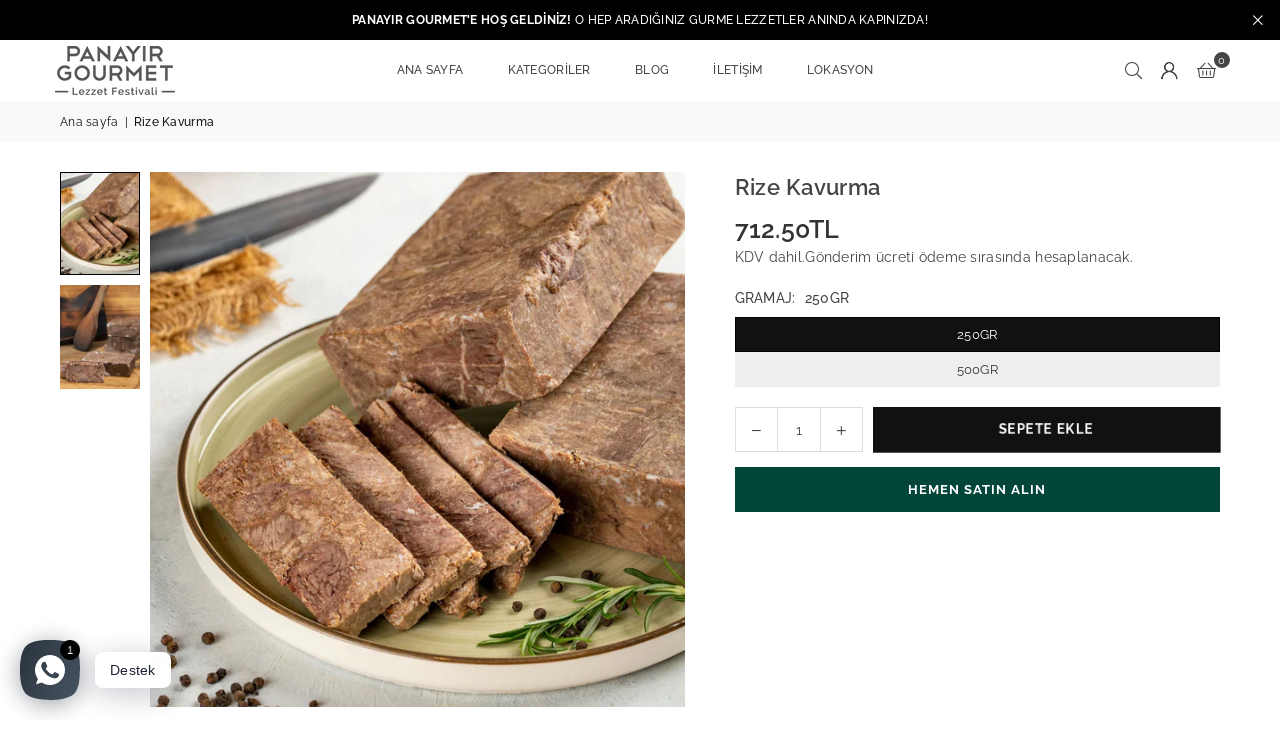

--- FILE ---
content_type: text/html; charset=utf-8
request_url: https://panayirgourmet.com/products/rize-kavurma
body_size: 41801
content:
<!doctype html>
<html class="no-js" lang="tr" ><head><meta charset="utf-8"><meta http-equiv="X-UA-Compatible" content="IE=edge,chrome=1"><meta name="viewport" content="width=device-width, initial-scale=1.0"><meta name="theme-color" content="#000"><meta name="format-detection" content="telephone=no"><link rel="canonical" href="https://panayirgourmet.com/products/rize-kavurma"><link rel="preconnect" href="https://cdn.shopify.com" crossorigin><link rel="dns-prefetch" href="https://panayirgourmet.com" crossorigin><link rel="dns-prefetch" href="https://panayir-gourmet-atasehir.myshopify.com" crossorigin><link rel="preconnect" href="https://fonts.shopifycdn.com" crossorigin><title>Rize Kavurma - Doğal Yöntemlerle Üretilmiş Lezzet &ndash; Panayir Gourmet</title><meta name="description" content="Rize Kavurma, yöresel tariflerle doğal yollarla üretilmiş, nefis bir lezzettir. En taze etler kullanılarak yapılan kavurma, misafirlerinizi kendine hayran bırakacak. Hemen sipariş verin!"><!-- /snippets/social-meta-tags.liquid --> <meta name="keywords" content="Panayir Gourmet, panayirgourmet.com" /><meta name="author" content="Panayır Gourmet"><meta property="og:site_name" content="Panayir Gourmet"><meta property="og:url" content="https://panayirgourmet.com/products/rize-kavurma"><meta property="og:title" content="Rize Kavurma - Doğal Yöntemlerle Üretilmiş Lezzet"><meta property="og:type" content="product"><meta property="og:description" content="Rize Kavurma, yöresel tariflerle doğal yollarla üretilmiş, nefis bir lezzettir. En taze etler kullanılarak yapılan kavurma, misafirlerinizi kendine hayran bırakacak. Hemen sipariş verin!"><meta property="og:image" content="http://panayirgourmet.com/cdn/shop/files/rize-kavurma-181164.jpg?v=1718701129"><meta property="og:image:secure_url" content="https://panayirgourmet.com/cdn/shop/files/rize-kavurma-181164.jpg?v=1718701129"><meta property="og:image:width" content="2048"><meta property="og:image:height" content="2048"><meta property="og:price:amount" content="712.50"><meta property="og:price:currency" content="TRY"><meta name="twitter:card" content="summary_large_image"><meta name="twitter:title" content="Rize Kavurma - Doğal Yöntemlerle Üretilmiş Lezzet"><meta name="twitter:description" content="Rize Kavurma, yöresel tariflerle doğal yollarla üretilmiş, nefis bir lezzettir. En taze etler kullanılarak yapılan kavurma, misafirlerinizi kendine hayran bırakacak. Hemen sipariş verin!">
<link rel="preload" as="font" href="//panayirgourmet.com/cdn/fonts/raleway/raleway_n4.2c76ddd103ff0f30b1230f13e160330ff8b2c68a.woff2" type="font/woff2" crossorigin><link rel="preload" as="font" href="//panayirgourmet.com/cdn/fonts/raleway/raleway_n7.740cf9e1e4566800071db82eeca3cca45f43ba63.woff2" type="font/woff2" crossorigin><link rel="preload" as="font" href="//panayirgourmet.com/cdn/fonts/open_sans/opensans_n4.c32e4d4eca5273f6d4ee95ddf54b5bbb75fc9b61.woff2" type="font/woff2" crossorigin><link rel="preload" as="font" href="//panayirgourmet.com/cdn/fonts/open_sans/opensans_n7.a9393be1574ea8606c68f4441806b2711d0d13e4.woff2" type="font/woff2" crossorigin><link rel="preload" as="font" href="//panayirgourmet.com/cdn/shop/t/17/assets/adorn-icons.woff2?v=51276908559411956971740834990" type="font/woff2" crossorigin><style type="text/css">:root{--ft1:Raleway,sans-serif;--ft2:Raleway,sans-serif;--ft3:"Open Sans",sans-serif;--site_gutter:15px;--grid_gutter:30px;--grid_gutter_sm:15px; --input_height:38px;--input_height_sm:32px;--error:#d20000}*,::after,::before{box-sizing:border-box}article,aside,details,figcaption,figure,footer,header,hgroup,main,menu,nav,section,summary{display:block}body,button,input,select,textarea{font-family:-apple-system,BlinkMacSystemFont,"Segoe UI","Roboto","Oxygen","Ubuntu","Cantarell","Helvetica Neue",sans-serif;-webkit-font-smoothing:antialiased;-webkit-text-size-adjust:100%}a{background-color:transparent}a,a:after,a:before{transition:all .3s ease-in-out}b,strong{font-weight:700;}em{font-style:italic}small{font-size:80%}sub,sup{font-size:75%;line-height:0;position:relative;vertical-align:baseline}sup{top:-.5em}sub{bottom:-.25em}img{max-width:100%;border:0}button,input,optgroup,select,textarea{color:inherit;font:inherit;margin:0;outline:0}button[disabled],input[disabled]{cursor:default}[type=button]::-moz-focus-inner,[type=reset]::-moz-focus-inner,[type=submit]::-moz-focus-inner,button::-moz-focus-inner{border-style:none;padding:0}[type=button]:-moz-focusring,[type=reset]:-moz-focusring,[type=submit]:-moz-focusring,button:-moz-focusring{outline:1px dotted ButtonText}input[type=email],input[type=number],input[type=password],input[type=search]{-webkit-appearance:none;-moz-appearance:none}table{width:100%;border-collapse:collapse;border-spacing:0}td,th{padding:0}textarea{overflow:auto;-webkit-appearance:none;-moz-appearance:none}[tabindex='-1']:focus{outline:0}a,img{outline:0!important;border:0}[role=button],a,button,input,label,select,textarea{touch-action:manipulation}.fl,.flex{display:flex}.fl1,.flex-item{flex:1}.clearfix::after{content:'';display:table;clear:both}.clear{clear:both}.icon__fallback-text,.v-hidden{position:absolute!important;overflow:hidden;clip:rect(0 0 0 0);height:1px;width:1px;margin:-1px;padding:0;border:0}.visibility-hidden{visibility:hidden}.js-focus-hidden:focus{outline:0}.no-js:not(html),.no-js .js{display:none}.no-js .no-js:not(html){display:block}.skip-link:focus{clip:auto;width:auto;height:auto;margin:0;color:#111;background-color:#fff;padding:10px;opacity:1;z-index:10000;transition:none}blockquote{background:#f8f8f8;font-weight:600;font-size:15px;font-style:normal;text-align:center;padding:0 30px;margin:0}.rte blockquote{padding:25px;margin-bottom:20px}blockquote p+cite{margin-top:7.5px}blockquote cite{display:block;font-size:13px;font-style:inherit}code,pre{font-family:Consolas,monospace;font-size:1em}pre{overflow:auto}.rte:last-child{margin-bottom:0}.rte .h1,.rte .h2,.rte .h3,.rte .h4,.rte .h5,.rte .h6,.rte h1,.rte h2,.rte h3,.rte h4,.rte h5,.rte h6{margin-top:15px;margin-bottom:7.5px}.rte .h1:first-child,.rte .h2:first-child,.rte .h3:first-child,.rte .h4:first-child,.rte .h5:first-child,.rte .h6:first-child,.rte h1:first-child,.rte h2:first-child,.rte h3:first-child,.rte h4:first-child,.rte h5:first-child,.rte h6:first-child{margin-top:0}.rte li{margin-bottom:4px;list-style:inherit}.rte li:last-child{margin-bottom:0}.rte-setting{margin-bottom:11.11111px}.rte-setting:last-child{margin-bottom:0}p:last-child{margin-bottom:0}li{list-style:none}.fine-print{font-size:1.07692em;font-style:italic;margin:20px 0}.txt--minor{font-size:80%}.txt--emphasis{font-style:italic}.icon{display:inline-block;width:20px;height:20px;vertical-align:middle;fill:currentColor}.no-svg .icon{display:none}svg.icon:not(.icon--full-color) circle,svg.icon:not(.icon--full-color) ellipse,svg.icon:not(.icon--full-color) g,svg.icon:not(.icon--full-color) line,svg.icon:not(.icon--full-color) path,svg.icon:not(.icon--full-color) polygon,svg.icon:not(.icon--full-color) polyline,svg.icon:not(.icon--full-color) rect,symbol.icon:not(.icon--full-color) circle,symbol.icon:not(.icon--full-color) ellipse,symbol.icon:not(.icon--full-color) g,symbol.icon:not(.icon--full-color) line,symbol.icon:not(.icon--full-color) path,symbol.icon:not(.icon--full-color) polygon,symbol.icon:not(.icon--full-color) polyline,symbol.icon:not(.icon--full-color) rect{fill:inherit;stroke:inherit}.no-svg .icon__fallback-text{position:static!important;overflow:inherit;clip:none;height:auto;width:auto;margin:0}ol,ul{margin:0;padding:0}ol{list-style:decimal}.list--inline{padding:0;margin:0}.list--inline li{display:inline-block;margin-bottom:0;vertical-align:middle}.rte img{height:auto}.rte table{table-layout:fixed}.rte ol,.rte ul{margin:20px 0 30px 30px}.rte ol.list--inline,.rte ul.list--inline{margin-left:0}.rte ul{list-style:disc outside}.rte ul ul{list-style:circle outside}.rte ul ul ul{list-style:square outside}.rte a:not(.btn){padding-bottom:1px}.tc .rte ol,.tc .rte ul,.tc.rte ol,.tc.rte ul{margin-left:0;list-style-position:inside}.rte__table-wrapper{max-width:100%;overflow:auto;-webkit-overflow-scrolling:touch}svg:not(:root){overflow:hidden}.video-wrapper{position:relative;overflow:hidden;max-width:100%;padding-bottom:56.25%;height:0;height:auto}.video-wrapper iframe{position:absolute;top:0;left:0;width:100%;height:100%}form{margin:0}legend{border:0;padding:0}button,input[type=submit],label[for]{cursor:pointer}input[type=text]{-webkit-appearance:none;-moz-appearance:none}[type=checkbox]+label,[type=radio]+label{display:inline-block;margin-bottom:0}textarea{min-height:100px}input[type=checkbox],input[type=radio]{margin:0 5px 0 0;vertical-align:middle}select::-ms-expand{display:none}.label--hidden{position:absolute;height:0;width:0;margin-bottom:0;overflow:hidden;clip:rect(1px,1px,1px,1px)}.form-vertical input,.form-vertical select,.form-vertical textarea{display:block;width:100%}.form-vertical [type=checkbox],.form-vertical [type=radio]{display:inline-block;width:auto;margin-right:5px}.form-vertical .btn,.form-vertical [type=submit]{display:inline-block;width:auto}.grid--table{display:table;table-layout:fixed;width:100%}.grid--table>.gitem{float:none;display:table-cell;vertical-align:middle}.is-transitioning{display:block!important;visibility:visible!important}.mr0{margin:0 !important;}.pd0{ padding:0 !important;}.db{display:block}.dbi{display:inline-block}.dn, .hidden,.btn.loading .txt {display:none}.of_hidden {overflow:hidden}.pa {position:absolute}.pr {position:relative}.l0 {left: 0;}.t0 {top: 0;}.fw-300{font-weight:300}.fw-400{font-weight:400}.fw-500{font-weight:500}.fw-600{font-weight:600}b,strong,.fw-700{font-weight:700}em, .em{font-style:italic}.tt-u{text-transform:uppercase}.tt-l{text-transform:lowercase}.tt-c{text-transform:capitalize}.tt-n{text-transform:none}.list-bullet,.list-arrow,.list-square,.order-list{padding:0 0 15px 15px;}.list-bullet li {list-style:disc; padding:4px 0; }.list-bullet ul, .list-circle ul, .list-arrow ul, .order-list li {padding-left:15px;}.list-square li {list-style:square; padding:4px 0; } .list-arrow li {list-style:disclosure-closed; padding:4px 0; }.order-list li {list-style:decimal; padding:4px 0; }.tdn {text-decoration:none!important}.tdu {text-decoration:underline}.imgFt{position:absolute;top:0;left:0;width:100%;height:100%;object-fit:cover; object-position:center; }.imgFl { display:block; width:100%; height:auto; }.imgWrapper { display:block; margin:auto; }.autoHt { height:auto; }.bgImg { background-size:cover; background-repeat:no-repeat; background-position:center; }.grid-sizer{width:25%; position:absolute}.w_auto {width:auto!important}.h_auto{height:auto}.w_100{width:100%!important}.h_100{height:100%!important}.pd10 {padding:10px;}.grid{display:flex;flex-wrap:wrap;list-style:none;margin:0 -7.5px }.gitem{flex:0 0 auto;padding-left:7.5px;padding-right:7.5px;width:100%}.col-1,.rwcols-1 .gitem, .wd100{width:100%}.col-2,.rwcols-2 .gitem,.wd50{width:50%}.col-3,.rwcols-3 .gitem,.wd33{width:33.33333%}.col-4,.rwcols-4 .gitem,.wd25{width:25%}.col-5,.rwcols-5 .gitem,.wd20{width:20%}.col-6,.rwcols-6 .gitem,.wd16{width:16.66667%}.col-7,.rwcols-7 .gitem,.wd14{width:14.28571%}.col-8,.rwcols-8 .gitem,.wd12{width:12.5%}.col-9,.rwcols-9 .gitem,.wd11{width:11.11111%}.col-10,.rwcols-10 .gitem,.wd10{width:10%}.wd30{width:30%}.wd37{width:37.5%}.wd40{width:40%}.wd60{width:60%}.wd62{width:62.5%}.wd66{width:66.66667%}.wd70{width:70%}.wd75{width:75%}.wd80{width:80%}.wd83{width:83.33333%}.wd87{width:87.5%}.wd90{width:90%}.wd100{width:100%}.show{display:block!important}.hide{display:none!important}.grid-products{margin:0 -0.0px}.grid-products .gitem{padding-left:0.0px;padding-right:0.0px}.f-row{flex-direction:row}.f-col{flex-direction:column}.f-wrap{flex-wrap:wrap}.f-nowrap{flex-wrap:nowrap}.f-jcs{justify-content:flex-start}.f-jce{justify-content:flex-end}.f-jcc{justify-content:center}.f-jcsb{justify-content:space-between}.f-jcsa{justify-content:space-around}.f-jcse{justify-content:space-evenly}.f-ais{align-items:flex-start}.f-aie{align-items:flex-end}.f-aic{align-items:center}.f-aib{align-items:baseline}.f-aist{align-items:stretch}.f-acs{align-content:flex-start}.f-ace{align-content:flex-end}.f-acc{align-content:center}.f-acsb{align-content:space-between}.f-acsa{align-content:space-around}.f-acst{align-content:stretch}.f-asa{align-self:auto}.f-ass{align-self:flex-start}.f-ase{align-self:flex-end}.f-asc{align-self:center}.f-asb{align-self:baseline}.f-asst{align-self:stretch}.order0{order:0}.order1{order:1}.order2{order:2}.order3{order:3}.tl{text-align:left!important}.tc{text-align:center!important}.tr{text-align:right!important}.m_auto{margin-left:auto;margin-right:auto}.ml_auto{margin-left:auto}.mr_auto{margin-right:auto}.m0{margin:0!important}.mt0{margin-top:0!important}.ml0{margin-left:0!important}.mr0{margin-right:0!important}.mb0{margin-bottom:0!important}.ml5{margin-left:5px}.mt5{margin-top:5px}.mr5{margin-right:5px}.mb5{margin-bottom:5px}.ml10{margin-left:10px}.mt10{margin-top:10px}.mr10{margin-right:10px}.mb10{margin-bottom:10px}.ml15{margin-left:15px}.mt15{margin-top:15px}.mr15{margin-right:15px}.mb15{margin-bottom:15px}.ml20{margin-left:20px}.mt20{margin-top:20px!important}.mr20{margin-right:20px}.mb20{margin-bottom:20px}.ml25{margin-left:25px}.mt25{margin-top:25px}.mr25{margin-right:25px}.mb25{margin-bottom:25px}.ml30{margin-left:30px}.mt30{margin-top:30px}.mr30{margin-right:30px}.mb30{margin-bottom:30px}.mb35{margin-bottom:35px}.mb40{margin-bottom:40px}.mb45{margin-bottom:45px}.mb50{margin-bottom:50px}@media (min-width:768px){.col-md-1{width:100%}.col-md-2,.rwcols-md-2 .gitem,.wd50-md{width:50%}.col-md-3,.rwcols-md-3 .gitem,.wd33-md{width:33.33333%}.col-md-4,.rwcols-md-4 .gitem,.wd25-md{width:25%}.col-md-5,.rwcols-md-5 .gitem,.wd20-md{width:20%}.col-md-6,.rwcols-md-6 .gitem,.wd16-md{width:16.66667%}.col-md-7,.rwcols-md-7 .gitem,.wd14-md{width:14.28571%}.col-md-8,.rwcols-md-8 .gitem,.wd12-md{width:12.5%}.col-md-9,.rwcols-md-9 .gitem,.wd11-md{width:11.11111%}.col-md-10,.rwcols-md-10 .gitem,.wd10-md{width:10%}.wd30-md{width:30%}.wd37-md{width:37.5%}.wd40-md{width:40%}.wd60-md{width:60%}.wd62-md{width:62.5%}.wd66-md{width:66.66667%}.wd70-md{width:70%}.wd75-md{width:75%}.wd80-md{width:80%}.wd83-md{width:83.33333%}.wd87-md{width:87.5%}.wd90-md{width:90%}.tl-md{text-align:left!important}.tc-md{text-align:center!important}.tr-md{text-align:right!important}.f-row-md{flex-direction:row}.f-col-md{flex-direction:column}.f-wrap-md{flex-wrap:wrap}.f-nowrap-md{flex-wrap:nowrap}.f-jcs-md{justify-content:flex-start}.f-jce-md{justify-content:flex-end}.f-jcc-md{justify-content:center}.f-jcsb-md{justify-content:space-between}.f-jcsa-md{justify-content:space-around}.f-jcse-md{justify-content:space-evenly}.f-ais-md{align-items:flex-start}.f-aie-md{align-items:flex-end}.f-aic-md{align-items:center}.f-aib-md{align-items:baseline}.f-aist-md{align-items:stretch}.f-acs-md{align-content:flex-start}.f-ace-md{align-content:flex-end}.f-acc-md{align-content:center}.f-acsb-md{align-content:space-between}.f-acsa-md{align-content:space-around}.f-acst-md{align-content:stretch}.f-asa-md{align-self:auto}.f-ass-md{align-self:flex-start}.f-ase-md{align-self:flex-end}.f-asc-md{align-self:center}.f-asb-md{align-self:baseline}.f-asst-md{align-self:stretch}.mb0-md{margin-bottom:0}.mb5-md{margin-bottom:5px}.mb10-md{margin-bottom:10px}.mb15-md{margin-bottom:15px}.mb20-md{margin-bottom:20px}.mb25-md{margin-bottom:25px}.mb30-md{margin-bottom:30px}.mb35-md{margin-bottom:35px}.mb40-md{margin-bottom:40px}.mb45-md{margin-bottom:45px}.mb50-md{margin-bottom:50px}}@media (min-width:1025px){.grid{margin:0 -15px }.gitem{padding-left:15px;padding-right:15px }.col-lg-1{width:100%}.col-lg-2,.rwcols-lg-2 .gitem,.wd50-lg{width:50%}.col-lg-3,.rwcols-lg-3 .gitem,.wd33-lg{width:33.33333%}.col-lg-4,.rwcols-lg-4 .gitem,.wd25-lg{width:25%}.col-lg-5,.rwcols-lg-5 .gitem,.wd20-lg{width:20%}.col-lg-6,.rwcols-lg-6 .gitem,.wd16-lg{width:16.66667%}.col-lg-7,.rwcols-lg-7 .gitem,.wd14-lg{width:14.28571%}.col-lg-8,.rwcols-lg-8 .gitem,.wd12-lg{width:12.5%}.col-lg-9,.rwcols-lg-9 .gitem,.wd11-lg{width:11.11111%}.col-lg-10,.rwcols-lg-10 .gitem,.wd10-lg{width:10%}.wd30-lg{width:30%}.wd37-lg{width:37.5%}.wd40-lg{width:40%}.wd60-lg{width:60%}.wd62-lg{width:62.5%}.wd66-lg{width:66.66667%}.wd70-lg{width:70%}.wd75-lg{width:75%}.wd80-lg{width:80%}.wd83-lg{width:83.33333%}.wd87-lg{width:87.5%}.wd90-lg{width:90%}.show-lg{display:block!important}.hide-lg{display:none!important}.f-row-lg{flex-direction:row}.f-col-lg{flex-direction:column}.f-wrap-lg{flex-wrap:wrap}.f-nowrap-lg{flex-wrap:nowrap}.tl-lg {text-align:left!important}.tc-lg {text-align:center!important}.tr-lg {text-align:right!important}.grid-products{margin:0 -10.0px}.grid-products .gitem{padding-left:10.0px;padding-right:10.0px}}@media (min-width:1280px){.col-xl-1{width:100%}.col-xl-2,.rwcols-xl-2 .gitem,.wd50-xl{width:50%}.col-xl-3,.rwcols-xl-3 .gitem,.wd33-xl{width:33.33333%}.col-xl-4,.rwcols-xl-4 .gitem,.wd25-xl{width:25%}.col-xl-5,.rwcols-xl-5 .gitem,.wd20-xl{width:20%}.col-xl-6,.rwcols-xl-6 .gitem,.wd16-xl{width:16.66667%}.col-xl-7,.rwcols-xl-7 .gitem,.wd14-xl{width:14.28571%}.col-xl-8,.rwcols-xl-8 .gitem,.wd12-xl{width:12.5%}.col-xl-9,.rwcols-xl-9 .gitem,.wd11-xl{width:11.11111%}.col-xl-10,.rwcols-xl-10 .gitem,.wd10-xl{width:10%}.wd30-xl{width:30%}.wd37-xl{width:37.5%}.wd40-xl{width:40%}.wd60-xl{width:60%}.wd62-xl{width:62.5%}.wd66-xl{width:66.66667%}.wd70-xl{width:70%}.wd75-xl{width:75%}.wd80-xl{width:80%}.wd83-xl{width:83.33333%}.wd87-xl{width:87.5%}.wd90-xl{width:90%}.show-xl{display:block!important}.hide-xl{display:none!important}.f-wrap-xl{flex-wrap:wrap}.f-col-xl{flex-direction:column}.tl-xl {text-align:left!important}.tc-xl {text-align:center!important}.tr-xl {text-align:right!important}}@media only screen and (min-width:768px) and (max-width:1024px){.show-md{display:block!important}.hide-md{display:none!important}}@media only screen and (max-width:767px){.show-sm{display:block!important}.hide-sm{display:none!important}}@font-face{font-family:Adorn-Icons;src:url("//panayirgourmet.com/cdn/shop/t/17/assets/adorn-icons.woff2?v=51276908559411956971740834990") format('woff2'),url("//panayirgourmet.com/cdn/shop/t/17/assets/adorn-icons.woff?v=74340402737950993131740834990") format('woff');font-weight:400;font-style:normal;font-display:swap}.at{font:normal normal normal 15px/1 Adorn-Icons;speak:none;text-transform:none;display:inline-block;vertical-align:middle;text-rendering:auto;-webkit-font-smoothing:antialiased;-moz-osx-font-smoothing:grayscale}@font-face {font-family: Raleway;font-weight: 300;font-style: normal;font-display: swap;src: url("//panayirgourmet.com/cdn/fonts/raleway/raleway_n3.8b41f9f76b3ea43a64923d0e171aec8d8d64ca51.woff2") format("woff2"), url("//panayirgourmet.com/cdn/fonts/raleway/raleway_n3.0f52cef63575e7aefb853e37056ce58cecface1a.woff") format("woff");}@font-face {font-family: Raleway;font-weight: 400;font-style: normal;font-display: swap;src: url("//panayirgourmet.com/cdn/fonts/raleway/raleway_n4.2c76ddd103ff0f30b1230f13e160330ff8b2c68a.woff2") format("woff2"), url("//panayirgourmet.com/cdn/fonts/raleway/raleway_n4.c057757dddc39994ad5d9c9f58e7c2c2a72359a9.woff") format("woff");}@font-face {font-family: Raleway;font-weight: 500;font-style: normal;font-display: swap;src: url("//panayirgourmet.com/cdn/fonts/raleway/raleway_n5.0f898fcb9d16ae9a622ce7e706bb26c4a01b5028.woff2") format("woff2"), url("//panayirgourmet.com/cdn/fonts/raleway/raleway_n5.c754eb57a4de1b66b11f20a04a7e3f1462e000f4.woff") format("woff");}@font-face {font-family: Raleway;font-weight: 600;font-style: normal;font-display: swap;src: url("//panayirgourmet.com/cdn/fonts/raleway/raleway_n6.87db7132fdf2b1a000ff834d3753ad5731e10d88.woff2") format("woff2"), url("//panayirgourmet.com/cdn/fonts/raleway/raleway_n6.ad26493e9aeb22e08a6282f7bed6ea8ab7c3927f.woff") format("woff");}@font-face {font-family: Raleway;font-weight: 700;font-style: normal;font-display: swap;src: url("//panayirgourmet.com/cdn/fonts/raleway/raleway_n7.740cf9e1e4566800071db82eeca3cca45f43ba63.woff2") format("woff2"), url("//panayirgourmet.com/cdn/fonts/raleway/raleway_n7.84943791ecde186400af8db54cf3b5b5e5049a8f.woff") format("woff");}@font-face {font-family: "Open Sans";font-weight: 300;font-style: normal;font-display: swap;src: url("//panayirgourmet.com/cdn/fonts/open_sans/opensans_n3.b10466eda05a6b2d1ef0f6ba490dcecf7588dd78.woff2") format("woff2"), url("//panayirgourmet.com/cdn/fonts/open_sans/opensans_n3.056c4b5dddadba7018747bd50fdaa80430e21710.woff") format("woff");}@font-face {font-family: "Open Sans";font-weight: 400;font-style: normal;font-display: swap;src: url("//panayirgourmet.com/cdn/fonts/open_sans/opensans_n4.c32e4d4eca5273f6d4ee95ddf54b5bbb75fc9b61.woff2") format("woff2"), url("//panayirgourmet.com/cdn/fonts/open_sans/opensans_n4.5f3406f8d94162b37bfa232b486ac93ee892406d.woff") format("woff");}@font-face {font-family: "Open Sans";font-weight: 500;font-style: normal;font-display: swap;src: url("//panayirgourmet.com/cdn/fonts/open_sans/opensans_n5.500dcf21ddee5bc5855ad3a20394d3bc363c217c.woff2") format("woff2"), url("//panayirgourmet.com/cdn/fonts/open_sans/opensans_n5.af1a06d824dccfb4d400ba874ef19176651ec834.woff") format("woff");}@font-face {font-family: "Open Sans";font-weight: 600;font-style: normal;font-display: swap;src: url("//panayirgourmet.com/cdn/fonts/open_sans/opensans_n6.15aeff3c913c3fe570c19cdfeed14ce10d09fb08.woff2") format("woff2"), url("//panayirgourmet.com/cdn/fonts/open_sans/opensans_n6.14bef14c75f8837a87f70ce22013cb146ee3e9f3.woff") format("woff");}@font-face {font-family: "Open Sans";font-weight: 700;font-style: normal;font-display: swap;src: url("//panayirgourmet.com/cdn/fonts/open_sans/opensans_n7.a9393be1574ea8606c68f4441806b2711d0d13e4.woff2") format("woff2"), url("//panayirgourmet.com/cdn/fonts/open_sans/opensans_n7.7b8af34a6ebf52beb1a4c1d8c73ad6910ec2e553.woff") format("woff");}.page-width { margin:0 auto; padding-left:15px; padding-right:15px; max-width:1200px; }.fullwidth { max-width:100%; padding-left:10px; padding-right:10px; }.template-product .fullwidth.npd .product-single__meta{ padding: 0 20px;}@media only screen and (min-width:766px) { .page-width { padding-left:20px; padding-right:20px; }.fullwidth { padding-left:15px; padding-right:15px; }.template-product .fullwidth.npd:not(.style6) .product-single__meta{ padding-right:30px}}@media only screen and (min-width:1280px){.fullwidth { padding-left:55px; padding-right:55px; }.template-product .fullwidth.npd:not(.style6) .product-single__meta{ padding-right:55px;}}.fullwidth.npd { padding-left:0; padding-right:0; }.fs10 { font-size:10px;}.fs12 { font-size:12px;}.fs14 { font-size:14px;}.fs16 { font-size:16px;}.fs18 { font-size:18px;}.fs20 { font-size:20px;}.fs22 { font-size:22px;}.fs24 { font-size:24px;}.fs26 { font-size:26px;}.fs28 { font-size:28px;}.fs30 { font-size:30px;}</style><link rel="stylesheet" href="//panayirgourmet.com/cdn/shop/t/17/assets/theme.css?v=28890739909819391821740835176" type="text/css" media="all">    <script src="//panayirgourmet.com/cdn/shop/t/17/assets/lazysizes.js?v=9525017869278013171740834990" async></script>  <script src="//panayirgourmet.com/cdn/shop/t/17/assets/jquery.min.js?v=115860211936397945481740834990"defer="defer"></script><script>var theme = {strings:{showMore:"Daha fazla göster",showLess:"Daha az göster"},mlcurrency:false,moneyFormat:"{{amount}}TL",shopCurrency:"TRY",autoCurrencies:true,money_currency_format:"{{amount}}TL",money_format:"{{amount}}TL",ajax_cart:true,fixedHeader:true,animation:false,animationMobile:true,searchresult:"Tüm sonuçları gör",wlAvailable:"Beğeni listesinde mevcut",rtl:false,};document.documentElement.className = document.documentElement.className.replace('no-js', 'js');        var alpha = "Abcdefghijklmnopqrstuvwxyz".split(""), thm = alpha[0]+alpha[21]+alpha[14]+alpha[13]+alpha[4], shpeml = 'marketing@panayirgourmet.com', dmn = window.location.hostname;        window.lazySizesConfig = window.lazySizesConfig || {};window.lazySizesConfig.loadMode = 1;      window.lazySizesConfig.loadHidden = false;        window.shopUrl = 'https://panayirgourmet.com';      window.routes = {        cart_add_url: '/cart/add',        cart_change_url: '/cart/change',        cart_update_url: '/cart/update',        cart_url: '/cart',        predictive_search_url: '/search/suggest'      };      window.cartStrings = {        error: `Hata`,        quantityError: `Bu üründen sadece [quantity] adet ekleyebilirsiniz`      };      window.variantStrings = {addToCart: `Sepete ekle`,preOrder: `Ön Sipariş`,soldOut: `Tükendi`,unavailable: `Stokta Mevcut Değil.`,unavailable_with_option: `Translation missing: tr.products.product.value_unavailable`,};</script><script src="//panayirgourmet.com/cdn/shop/t/17/assets/vendor.js?v=175121317203878727231740834990" defer="defer"></script>  
  <script>window.performance && window.performance.mark && window.performance.mark('shopify.content_for_header.start');</script><meta name="google-site-verification" content="g-UFFS-eG4-97Vath-BSCSiNXTlpf_i6efkDc6kTD40">
<meta id="shopify-digital-wallet" name="shopify-digital-wallet" content="/61418700997/digital_wallets/dialog">
<link rel="alternate" hreflang="x-default" href="https://panayirgourmet.com/products/rize-kavurma">
<link rel="alternate" hreflang="tr" href="https://panayirgourmet.com/products/rize-kavurma">
<link rel="alternate" hreflang="en" href="https://panayirgourmet.com/en/products/rize-kavurma">
<link rel="alternate" hreflang="en-GB" href="https://panayirgourmet.com/en-gb/products/rize-kavurma">
<link rel="alternate" hreflang="tr-GB" href="https://panayirgourmet.com/tr-gb/products/rize-kavurma">
<link rel="alternate" type="application/json+oembed" href="https://panayirgourmet.com/products/rize-kavurma.oembed">
<script async="async" src="/checkouts/internal/preloads.js?locale=tr-TR"></script>
<script id="shopify-features" type="application/json">{"accessToken":"854383d61513bb830937a7ace7bc8a09","betas":["rich-media-storefront-analytics"],"domain":"panayirgourmet.com","predictiveSearch":true,"shopId":61418700997,"locale":"tr"}</script>
<script>var Shopify = Shopify || {};
Shopify.shop = "panayir-gourmet-atasehir.myshopify.com";
Shopify.locale = "tr";
Shopify.currency = {"active":"TRY","rate":"1.0"};
Shopify.country = "TR";
Shopify.theme = {"name":"Copy of UPDATED ON 12.10.2024","id":144436822213,"schema_name":"Avone","schema_version":"5.3","theme_store_id":null,"role":"main"};
Shopify.theme.handle = "null";
Shopify.theme.style = {"id":null,"handle":null};
Shopify.cdnHost = "panayirgourmet.com/cdn";
Shopify.routes = Shopify.routes || {};
Shopify.routes.root = "/";</script>
<script type="module">!function(o){(o.Shopify=o.Shopify||{}).modules=!0}(window);</script>
<script>!function(o){function n(){var o=[];function n(){o.push(Array.prototype.slice.apply(arguments))}return n.q=o,n}var t=o.Shopify=o.Shopify||{};t.loadFeatures=n(),t.autoloadFeatures=n()}(window);</script>
<script id="shop-js-analytics" type="application/json">{"pageType":"product"}</script>
<script defer="defer" async type="module" src="//panayirgourmet.com/cdn/shopifycloud/shop-js/modules/v2/client.init-shop-cart-sync_BC8vnVON.tr.esm.js"></script>
<script defer="defer" async type="module" src="//panayirgourmet.com/cdn/shopifycloud/shop-js/modules/v2/chunk.common_D0BZeXbN.esm.js"></script>
<script defer="defer" async type="module" src="//panayirgourmet.com/cdn/shopifycloud/shop-js/modules/v2/chunk.modal_DrtnNCDF.esm.js"></script>
<script type="module">
  await import("//panayirgourmet.com/cdn/shopifycloud/shop-js/modules/v2/client.init-shop-cart-sync_BC8vnVON.tr.esm.js");
await import("//panayirgourmet.com/cdn/shopifycloud/shop-js/modules/v2/chunk.common_D0BZeXbN.esm.js");
await import("//panayirgourmet.com/cdn/shopifycloud/shop-js/modules/v2/chunk.modal_DrtnNCDF.esm.js");

  window.Shopify.SignInWithShop?.initShopCartSync?.({"fedCMEnabled":true,"windoidEnabled":true});

</script>
<script>(function() {
  var isLoaded = false;
  function asyncLoad() {
    if (isLoaded) return;
    isLoaded = true;
    var urls = ["https:\/\/cdn.nfcube.com\/instafeed-54dd541f578b449ffef3417d58c7c206.js?shop=panayir-gourmet-atasehir.myshopify.com"];
    for (var i = 0; i < urls.length; i++) {
      var s = document.createElement('script');
      s.type = 'text/javascript';
      s.async = true;
      s.src = urls[i];
      var x = document.getElementsByTagName('script')[0];
      x.parentNode.insertBefore(s, x);
    }
  };
  if(window.attachEvent) {
    window.attachEvent('onload', asyncLoad);
  } else {
    window.addEventListener('load', asyncLoad, false);
  }
})();</script>
<script id="__st">var __st={"a":61418700997,"offset":10800,"reqid":"d2a15c77-4645-4312-bb09-d48c7f688a9a-1769498572","pageurl":"panayirgourmet.com\/products\/rize-kavurma","u":"61f0aa3d16c7","p":"product","rtyp":"product","rid":7143448674501};</script>
<script>window.ShopifyPaypalV4VisibilityTracking = true;</script>
<script id="captcha-bootstrap">!function(){'use strict';const t='contact',e='account',n='new_comment',o=[[t,t],['blogs',n],['comments',n],[t,'customer']],c=[[e,'customer_login'],[e,'guest_login'],[e,'recover_customer_password'],[e,'create_customer']],r=t=>t.map((([t,e])=>`form[action*='/${t}']:not([data-nocaptcha='true']) input[name='form_type'][value='${e}']`)).join(','),a=t=>()=>t?[...document.querySelectorAll(t)].map((t=>t.form)):[];function s(){const t=[...o],e=r(t);return a(e)}const i='password',u='form_key',d=['recaptcha-v3-token','g-recaptcha-response','h-captcha-response',i],f=()=>{try{return window.sessionStorage}catch{return}},m='__shopify_v',_=t=>t.elements[u];function p(t,e,n=!1){try{const o=window.sessionStorage,c=JSON.parse(o.getItem(e)),{data:r}=function(t){const{data:e,action:n}=t;return t[m]||n?{data:e,action:n}:{data:t,action:n}}(c);for(const[e,n]of Object.entries(r))t.elements[e]&&(t.elements[e].value=n);n&&o.removeItem(e)}catch(o){console.error('form repopulation failed',{error:o})}}const l='form_type',E='cptcha';function T(t){t.dataset[E]=!0}const w=window,h=w.document,L='Shopify',v='ce_forms',y='captcha';let A=!1;((t,e)=>{const n=(g='f06e6c50-85a8-45c8-87d0-21a2b65856fe',I='https://cdn.shopify.com/shopifycloud/storefront-forms-hcaptcha/ce_storefront_forms_captcha_hcaptcha.v1.5.2.iife.js',D={infoText:'hCaptcha ile korunuyor',privacyText:'Gizlilik',termsText:'Koşullar'},(t,e,n)=>{const o=w[L][v],c=o.bindForm;if(c)return c(t,g,e,D).then(n);var r;o.q.push([[t,g,e,D],n]),r=I,A||(h.body.append(Object.assign(h.createElement('script'),{id:'captcha-provider',async:!0,src:r})),A=!0)});var g,I,D;w[L]=w[L]||{},w[L][v]=w[L][v]||{},w[L][v].q=[],w[L][y]=w[L][y]||{},w[L][y].protect=function(t,e){n(t,void 0,e),T(t)},Object.freeze(w[L][y]),function(t,e,n,w,h,L){const[v,y,A,g]=function(t,e,n){const i=e?o:[],u=t?c:[],d=[...i,...u],f=r(d),m=r(i),_=r(d.filter((([t,e])=>n.includes(e))));return[a(f),a(m),a(_),s()]}(w,h,L),I=t=>{const e=t.target;return e instanceof HTMLFormElement?e:e&&e.form},D=t=>v().includes(t);t.addEventListener('submit',(t=>{const e=I(t);if(!e)return;const n=D(e)&&!e.dataset.hcaptchaBound&&!e.dataset.recaptchaBound,o=_(e),c=g().includes(e)&&(!o||!o.value);(n||c)&&t.preventDefault(),c&&!n&&(function(t){try{if(!f())return;!function(t){const e=f();if(!e)return;const n=_(t);if(!n)return;const o=n.value;o&&e.removeItem(o)}(t);const e=Array.from(Array(32),(()=>Math.random().toString(36)[2])).join('');!function(t,e){_(t)||t.append(Object.assign(document.createElement('input'),{type:'hidden',name:u})),t.elements[u].value=e}(t,e),function(t,e){const n=f();if(!n)return;const o=[...t.querySelectorAll(`input[type='${i}']`)].map((({name:t})=>t)),c=[...d,...o],r={};for(const[a,s]of new FormData(t).entries())c.includes(a)||(r[a]=s);n.setItem(e,JSON.stringify({[m]:1,action:t.action,data:r}))}(t,e)}catch(e){console.error('failed to persist form',e)}}(e),e.submit())}));const S=(t,e)=>{t&&!t.dataset[E]&&(n(t,e.some((e=>e===t))),T(t))};for(const o of['focusin','change'])t.addEventListener(o,(t=>{const e=I(t);D(e)&&S(e,y())}));const B=e.get('form_key'),M=e.get(l),P=B&&M;t.addEventListener('DOMContentLoaded',(()=>{const t=y();if(P)for(const e of t)e.elements[l].value===M&&p(e,B);[...new Set([...A(),...v().filter((t=>'true'===t.dataset.shopifyCaptcha))])].forEach((e=>S(e,t)))}))}(h,new URLSearchParams(w.location.search),n,t,e,['guest_login'])})(!0,!0)}();</script>
<script integrity="sha256-4kQ18oKyAcykRKYeNunJcIwy7WH5gtpwJnB7kiuLZ1E=" data-source-attribution="shopify.loadfeatures" defer="defer" src="//panayirgourmet.com/cdn/shopifycloud/storefront/assets/storefront/load_feature-a0a9edcb.js" crossorigin="anonymous"></script>
<script data-source-attribution="shopify.dynamic_checkout.dynamic.init">var Shopify=Shopify||{};Shopify.PaymentButton=Shopify.PaymentButton||{isStorefrontPortableWallets:!0,init:function(){window.Shopify.PaymentButton.init=function(){};var t=document.createElement("script");t.src="https://panayirgourmet.com/cdn/shopifycloud/portable-wallets/latest/portable-wallets.tr.js",t.type="module",document.head.appendChild(t)}};
</script>
<script data-source-attribution="shopify.dynamic_checkout.buyer_consent">
  function portableWalletsHideBuyerConsent(e){var t=document.getElementById("shopify-buyer-consent"),n=document.getElementById("shopify-subscription-policy-button");t&&n&&(t.classList.add("hidden"),t.setAttribute("aria-hidden","true"),n.removeEventListener("click",e))}function portableWalletsShowBuyerConsent(e){var t=document.getElementById("shopify-buyer-consent"),n=document.getElementById("shopify-subscription-policy-button");t&&n&&(t.classList.remove("hidden"),t.removeAttribute("aria-hidden"),n.addEventListener("click",e))}window.Shopify?.PaymentButton&&(window.Shopify.PaymentButton.hideBuyerConsent=portableWalletsHideBuyerConsent,window.Shopify.PaymentButton.showBuyerConsent=portableWalletsShowBuyerConsent);
</script>
<script>
  function portableWalletsCleanup(e){e&&e.src&&console.error("Failed to load portable wallets script "+e.src);var t=document.querySelectorAll("shopify-accelerated-checkout .shopify-payment-button__skeleton, shopify-accelerated-checkout-cart .wallet-cart-button__skeleton"),e=document.getElementById("shopify-buyer-consent");for(let e=0;e<t.length;e++)t[e].remove();e&&e.remove()}function portableWalletsNotLoadedAsModule(e){e instanceof ErrorEvent&&"string"==typeof e.message&&e.message.includes("import.meta")&&"string"==typeof e.filename&&e.filename.includes("portable-wallets")&&(window.removeEventListener("error",portableWalletsNotLoadedAsModule),window.Shopify.PaymentButton.failedToLoad=e,"loading"===document.readyState?document.addEventListener("DOMContentLoaded",window.Shopify.PaymentButton.init):window.Shopify.PaymentButton.init())}window.addEventListener("error",portableWalletsNotLoadedAsModule);
</script>

<script type="module" src="https://panayirgourmet.com/cdn/shopifycloud/portable-wallets/latest/portable-wallets.tr.js" onError="portableWalletsCleanup(this)" crossorigin="anonymous"></script>
<script nomodule>
  document.addEventListener("DOMContentLoaded", portableWalletsCleanup);
</script>

<link id="shopify-accelerated-checkout-styles" rel="stylesheet" media="screen" href="https://panayirgourmet.com/cdn/shopifycloud/portable-wallets/latest/accelerated-checkout-backwards-compat.css" crossorigin="anonymous">
<style id="shopify-accelerated-checkout-cart">
        #shopify-buyer-consent {
  margin-top: 1em;
  display: inline-block;
  width: 100%;
}

#shopify-buyer-consent.hidden {
  display: none;
}

#shopify-subscription-policy-button {
  background: none;
  border: none;
  padding: 0;
  text-decoration: underline;
  font-size: inherit;
  cursor: pointer;
}

#shopify-subscription-policy-button::before {
  box-shadow: none;
}

      </style>

<script>window.performance && window.performance.mark && window.performance.mark('shopify.content_for_header.end');</script>
<!-- BEGIN app block: shopify://apps/powerful-form-builder/blocks/app-embed/e4bcb1eb-35b2-42e6-bc37-bfe0e1542c9d --><script type="text/javascript" hs-ignore data-cookieconsent="ignore">
  var Globo = Globo || {};
  var globoFormbuilderRecaptchaInit = function(){};
  var globoFormbuilderHcaptchaInit = function(){};
  window.Globo.FormBuilder = window.Globo.FormBuilder || {};
  window.Globo.FormBuilder.shop = {"configuration":{"money_format":"{{amount}}TL"},"pricing":{"features":{"bulkOrderForm":false,"cartForm":false,"fileUpload":2,"removeCopyright":false}},"settings":{"copyright":"Powered by Globo <a href=\"https://apps.shopify.com/form-builder-contact-form\" target=\"_blank\">Contact Form</a>","hideWaterMark":true,"reCaptcha":{"recaptchaType":"v2","siteKey":false,"languageCode":"en"},"scrollTop":false,"additionalColumns":[]},"encryption_form_id":1,"url":"https://form.globosoftware.net/"};

  if(window.Globo.FormBuilder.shop.settings.customCssEnabled && window.Globo.FormBuilder.shop.settings.customCssCode){
    const customStyle = document.createElement('style');
    customStyle.type = 'text/css';
    customStyle.innerHTML = window.Globo.FormBuilder.shop.settings.customCssCode;
    document.head.appendChild(customStyle);
  }

  window.Globo.FormBuilder.forms = [];
    
      
      
      
      window.Globo.FormBuilder.forms[112352] = {"112352":{"header":{"active":true,"title":"İletişim Ağımıza Katıl","description":"\u003cp\u003ePanayır Gourmet Göcek'in Lezzet Dünyasındaki Avantajlar ile Kampanyalardan Anında Haberiniz Olsun.\u003c\/p\u003e"},"elements":[{"id":"text","type":"text","label":"İsim \/ Name","placeholder":"İsim","description":"","limitCharacters":false,"characters":100,"hideLabel":false,"keepPositionLabel":false,"required":true,"ifHideLabel":false,"inputIcon":"","columnWidth":100},{"id":"text-2","type":"text","label":"Soyisim \/ Surname","placeholder":"Soyisim","description":"","limitCharacters":false,"characters":100,"hideLabel":false,"keepPositionLabel":false,"required":true,"ifHideLabel":false,"inputIcon":"","columnWidth":100},{"id":"select","type":"select","label":"Organizasyon Türü \/ Organization Type","placeholder":"Lütfen Seçiniz \/ Please Select","options":"Acente \/ Agency\nKaptan \/ Captain\nYat Sahibi \/ Yacht Owner\nOtel \/ Hotel\nRestoran \/ Restaurant\nBireysel \/ Individual\nDiğer \/ Other","defaultOption":"","description":"","hideLabel":false,"keepPositionLabel":false,"required":true,"ifHideLabel":false,"inputIcon":"","columnWidth":50},{"id":"textarea","type":"textarea","label":"Organizasyon İsmi \/ Organization Name","placeholder":"Organizasyon","description":"","limitCharacters":false,"characters":100,"hideLabel":false,"keepPositionLabel":false,"required":false,"ifHideLabel":false,"columnWidth":50,"conditionalField":false,"onlyShowIf":false,"select":false},{"id":"textarea-2","type":"textarea","label":"Göreviniz \/ Occupation","placeholder":"Göreviniz Nedir? ","description":"","limitCharacters":false,"characters":100,"hideLabel":false,"keepPositionLabel":false,"required":false,"ifHideLabel":false,"columnWidth":50,"conditionalField":false,"onlyShowIf":false,"select":false},{"id":"phone","type":"phone","label":"Telefon \/ Telephone","placeholder":"Telefon","description":"","validatePhone":false,"onlyShowFlag":false,"defaultCountryCode":"us","limitCharacters":false,"characters":100,"hideLabel":false,"keepPositionLabel":false,"required":true,"ifHideLabel":false,"inputIcon":"","columnWidth":100,"conditionalField":false,"onlyShowIf":false,"select":false},{"id":"email","type":"email","label":"E Posta \/ Email","placeholder":"E Posta","description":"","limitCharacters":false,"characters":100,"hideLabel":false,"keepPositionLabel":false,"required":true,"ifHideLabel":false,"inputIcon":"","columnWidth":100,"conditionalField":false,"onlyShowIf":false,"select":false},{"id":"checkbox","type":"checkbox","label":"İlgilendiğiniz Kategoriler \/ Interested Categories","options":"Balık \/ Sea Food\nKasap \/ Meat\nKuruyemiş \/ Nuts\nManav \/ Greengrocer\nMeze \/ Appetizer\nPastane \/ Bakery\nŞarküteri \/ Delicatessen","defaultOptions":"","description":"","hideLabel":false,"keepPositionLabel":false,"required":false,"ifHideLabel":false,"inlineOption":100,"columnWidth":50,"conditionalField":false,"onlyShowIf":false,"select":false}],"add-elements":null,"footer":{"description":"","previousText":"Previous","nextText":"Next","submitText":"Gönder","resetButton":false,"resetButtonText":"Reset","submitFullWidth":false,"submitAlignment":"left"},"mail":{"admin":null,"customer":{"enable":true,"emailType":"elementEmail","selectEmail":"onlyEmail","emailId":"email","emailConditional":false,"note":"You can use variables which will help you create a dynamic content","subject":"Katılımınız İçin Teşekkürler!","content":"\u003ctable class=\"header row\" style=\"width: 100%; border-spacing: 0; border-collapse: collapse; margin: 40px 0 20px;\"\u003e\n\u003ctbody\u003e\n\u003ctr\u003e\n\u003ctd class=\"header__cell\" style=\"font-family: -apple-system, BlinkMacSystemFont, Roboto, Oxygen, Ubuntu, Cantarell, Fira Sans, Droid Sans, Helvetica Neue, sans-serif;\"\u003e\u003ccenter\u003e\n\u003ctable class=\"container\" style=\"width: 559px; text-align: left; border-spacing: 0px; border-collapse: collapse; margin: 0px auto;\"\u003e\n\u003ctbody\u003e\n\u003ctr\u003e\n\u003ctd style=\"font-family: -apple-system, BlinkMacSystemFont, Roboto, Oxygen, Ubuntu, Cantarell, 'Fira Sans', 'Droid Sans', 'Helvetica Neue', sans-serif; width: 544.219px;\"\u003e\n\u003ctable class=\"row\" style=\"width: 100%; border-spacing: 0; border-collapse: collapse;\"\u003e\n\u003ctbody\u003e\n\u003ctr\u003e\n\u003ctd class=\"shop-name__cell\" style=\"font-family: -apple-system, BlinkMacSystemFont, Roboto, Oxygen, Ubuntu, Cantarell, Fira Sans, Droid Sans, Helvetica Neue, sans-serif;\"\u003e\n\u003ch1 class=\"shop-name__text\" style=\"font-weight: normal; font-size: 30px; color: #333; margin: 0;\"\u003e\u003ca class=\"shop_name\" target=\"_blank\" rel=\"noopener\"\u003ePanayır Gourmet G\u0026ouml;cek\u003c\/a\u003e\u003c\/h1\u003e\n\u003c\/td\u003e\n\u003ctd class=\"order-number__cell\" style=\"font-family: -apple-system, BlinkMacSystemFont, Roboto, Oxygen, Ubuntu, Cantarell, Fira Sans, Droid Sans, Helvetica Neue, sans-serif; font-size: 14px; color: #999;\" align=\"right\"\u003e\u0026nbsp;\u003c\/td\u003e\n\u003c\/tr\u003e\n\u003c\/tbody\u003e\n\u003c\/table\u003e\n\u003c\/td\u003e\n\u003c\/tr\u003e\n\u003c\/tbody\u003e\n\u003c\/table\u003e\n\u003c\/center\u003e\u003c\/td\u003e\n\u003c\/tr\u003e\n\u003c\/tbody\u003e\n\u003c\/table\u003e\n\u003ctable class=\"row content\" style=\"width: 100%; border-spacing: 0; border-collapse: collapse;\"\u003e\n\u003ctbody\u003e\n\u003ctr\u003e\n\u003ctd class=\"content__cell\" style=\"font-family: -apple-system, BlinkMacSystemFont, Roboto, Oxygen, Ubuntu, Cantarell, Fira Sans, Droid Sans, Helvetica Neue, sans-serif; padding-bottom: 40px;\"\u003e\u003ccenter\u003e\n\u003ctable class=\"container\" style=\"width: 560px; text-align: left; border-spacing: 0; border-collapse: collapse; margin: 0 auto;\"\u003e\n\u003ctbody\u003e\n\u003ctr\u003e\n\u003ctd style=\"font-family: -apple-system, BlinkMacSystemFont, Roboto, Oxygen, Ubuntu, Cantarell, Fira Sans, Droid Sans, Helvetica Neue, sans-serif;\"\u003e\n\u003ch2 class=\"quote-heading\" style=\"font-weight: normal; font-size: 24px; margin: 0 0 10px;\"\u003eFormu doldurduğunuz i\u0026ccedil;in teşekk\u0026uuml;rler!\u003c\/h2\u003e\n\u003cp class=\"quote-heading-message\"\u003eGurme Lezzetler D\u0026uuml;nyasına Hoş Geldiniz!\u003c\/p\u003e\n\u003c\/td\u003e\n\u003c\/tr\u003e\n\u003c\/tbody\u003e\n\u003c\/table\u003e\n\u003ctable class=\"row section\" style=\"width: 100%; border-spacing: 0; border-collapse: collapse; border-top-width: 1px; border-top-color: #e5e5e5; border-top-style: solid;\"\u003e\n\u003ctbody\u003e\n\u003ctr\u003e\n\u003ctd class=\"section__cell\" style=\"font-family: -apple-system, BlinkMacSystemFont, Roboto, Oxygen, Ubuntu, Cantarell, Fira Sans, Droid Sans, Helvetica Neue, sans-serif; padding: 40px 0;\"\u003e\u003ccenter\u003e\n\u003ctable class=\"container\" style=\"width: 560px; text-align: left; border-spacing: 0; border-collapse: collapse; margin: 0 auto;\"\u003e\n\u003ctbody\u003e\n\u003ctr\u003e\n\u003ctd style=\"font-family: -apple-system, BlinkMacSystemFont, Roboto, Oxygen, Ubuntu, Cantarell, Fira Sans, Droid Sans, Helvetica Neue, sans-serif;\"\u003e\n\u003ch3 class=\"more-information\"\u003eBilgiler\u003c\/h3\u003e\n\u003cp\u003e{{data}}\u003c\/p\u003e\n\u003c\/td\u003e\n\u003c\/tr\u003e\n\u003c\/tbody\u003e\n\u003c\/table\u003e\n\u003c\/center\u003e\u003c\/td\u003e\n\u003c\/tr\u003e\n\u003c\/tbody\u003e\n\u003c\/table\u003e\n\u003ctable class=\"row footer\" style=\"width: 100%; border-spacing: 0; border-collapse: collapse; border-top-width: 1px; border-top-color: #e5e5e5; border-top-style: solid;\"\u003e\n\u003ctbody\u003e\n\u003ctr\u003e\n\u003ctd class=\"footer__cell\" style=\"font-family: -apple-system, BlinkMacSystemFont, Roboto, Oxygen, Ubuntu, Cantarell, Fira Sans, Droid Sans, Helvetica Neue, sans-serif; padding: 35px 0;\"\u003e\u003ccenter\u003e\n\u003ctable class=\"container\" style=\"width: 560px; text-align: left; border-spacing: 0; border-collapse: collapse; margin: 0 auto;\"\u003e\n\u003ctbody\u003e\n\u003ctr\u003e\n\u003ctd style=\"font-family: -apple-system, BlinkMacSystemFont, Roboto, Oxygen, Ubuntu, Cantarell, Fira Sans, Droid Sans, Helvetica Neue, sans-serif;\"\u003e\n\u003cp class=\"contact\" style=\"text-align: center;\"\u003eIf you have any questions, reply to this email or contact us at \u003ca href=\"mailto:marketing@panayir.com.tr\"\u003emarketing@panayir.com.tr\u003c\/a\u003e\u003c\/p\u003e\n\u003c\/td\u003e\n\u003c\/tr\u003e\n\u003ctr\u003e\n\u003ctd style=\"font-family: -apple-system, BlinkMacSystemFont, Roboto, Oxygen, Ubuntu, Cantarell, Fira Sans, Droid Sans, Helvetica Neue, sans-serif;\"\u003e\n\u003cp class=\"disclaimer__subtext\" style=\"color: #999; line-height: 150%; font-size: 14px; margin: 0; text-align: center;\"\u003eClick \u003ca href=\"[UNSUBSCRIBEURL]\"\u003ehere\u003c\/a\u003e to unsubscribe\u003c\/p\u003e\n\u003c\/td\u003e\n\u003c\/tr\u003e\n\u003c\/tbody\u003e\n\u003c\/table\u003e\n\u003c\/center\u003e\u003c\/td\u003e\n\u003c\/tr\u003e\n\u003c\/tbody\u003e\n\u003c\/table\u003e\n\u003c\/center\u003e\u003c\/td\u003e\n\u003c\/tr\u003e\n\u003c\/tbody\u003e\n\u003c\/table\u003e","islimitWidth":false,"maxWidth":"600"}},"appearance":{"layout":"boxed","width":600,"style":"classic","mainColor":"rgba(0,0,0,1)","headingColor":"#000","labelColor":"#000","descriptionColor":"#6c757d","optionColor":"#000","paragraphColor":"#000","paragraphBackground":"#fff","background":"color","backgroundColor":"#FFF","backgroundImage":"","backgroundImageAlignment":"middle","floatingIcon":"\u003csvg aria-hidden=\"true\" focusable=\"false\" data-prefix=\"far\" data-icon=\"envelope\" class=\"svg-inline--fa fa-envelope fa-w-16\" role=\"img\" xmlns=\"http:\/\/www.w3.org\/2000\/svg\" viewBox=\"0 0 512 512\"\u003e\u003cpath fill=\"currentColor\" d=\"M464 64H48C21.49 64 0 85.49 0 112v288c0 26.51 21.49 48 48 48h416c26.51 0 48-21.49 48-48V112c0-26.51-21.49-48-48-48zm0 48v40.805c-22.422 18.259-58.168 46.651-134.587 106.49-16.841 13.247-50.201 45.072-73.413 44.701-23.208.375-56.579-31.459-73.413-44.701C106.18 199.465 70.425 171.067 48 152.805V112h416zM48 400V214.398c22.914 18.251 55.409 43.862 104.938 82.646 21.857 17.205 60.134 55.186 103.062 54.955 42.717.231 80.509-37.199 103.053-54.947 49.528-38.783 82.032-64.401 104.947-82.653V400H48z\"\u003e\u003c\/path\u003e\u003c\/svg\u003e","floatingText":"","displayOnAllPage":false,"position":"bottom right","formType":"normalForm","newTemplate":true},"reCaptcha":{"enable":false,"note":"Please make sure that you have set Google reCaptcha v2 Site key and Secret key in \u003ca href=\"\/admin\/settings\"\u003eSettings\u003c\/a\u003e"},"errorMessage":{"required":"Please fill in field","invalid":"Invalid","invalidName":"Invalid name","invalidEmail":"Invalid email","invalidURL":"Invalid URL","invalidPhone":"Invalid phone","invalidNumber":"Invalid number","invalidPassword":"Invalid password","confirmPasswordNotMatch":"Confirmed password doesn't match","customerAlreadyExists":"Customer already exists","fileSizeLimit":"File size limit exceeded","fileNotAllowed":"File extension not allowed","requiredCaptcha":"Please, enter the captcha","requiredProducts":"Please select product","limitQuantity":"The number of products left in stock has been exceeded","shopifyInvalidPhone":"phone - Enter a valid phone number to use this delivery method","shopifyPhoneHasAlready":"phone - Phone has already been taken","shopifyInvalidProvice":"addresses.province - is not valid","otherError":"Something went wrong, please try again"},"afterSubmit":{"action":"clearForm","message":"\u003ch4\u003eThanks for getting in touch!\u0026nbsp;\u003c\/h4\u003e\u003cp\u003e\u003cbr\u003e\u003c\/p\u003e\u003cp\u003eWe appreciate you contacting us. One of our colleagues will get back in touch with you soon!\u003c\/p\u003e\u003cp\u003e\u003cbr\u003e\u003c\/p\u003e\u003cp\u003eHave a great day!\u003c\/p\u003e","redirectUrl":"","enableGa":false,"gaEventCategory":"Form Builder by Globo","gaEventAction":"Submit","gaEventLabel":"Contact us form","enableFpx":false,"fpxTrackerName":""},"integration":{"shopify":{"createAccount":false,"ifExist":"returnError","showMessage":false,"messageRedirectToLogin":"You already registered. Click \u003ca href=\"\/account\/login\"\u003ehere\u003c\/a\u003e to login","sendEmailInvite":false,"sendEmailInviteWhenExist":false,"acceptsMarketing":false,"overwriteCustomerExisting":true,"note":"Learn \u003ca href=\"https:\/\/www.google.com\/\" target=\"_blank\"\u003ehow to connect\u003c\/a\u003e form elements to Shopify customer data","integrationElements":{"text":"additional.first_name","text-2":"additional.last_name_2","select":"additional.dropdown","textarea":"additional.textarea","textarea-2":"additional.textarea_1","phone":"phone","email":"email","checkbox":"additional.checkbox"}},"mailChimp":{"loading":"","enable":true,"list":"a81efd2a71","note":"Learn \u003ca href=\"https:\/\/www.google.com\/\" target=\"_blank\"\u003ehow to connect\u003c\/a\u003e form elements to Mailchimp subscriber data","integrationElements":{"MAILCHIMP_EMAIL":{"val":"email","option":"dynamic"},"FNAME":{"val":"text","option":"dynamic"},"LNAME":{"val":"text-2","option":"dynamic"},"ADDRESS[addr1]":{"val":"text-3","option":"dynamic"},"ADDRESS[addr2]":{"val":"text-4","option":"dynamic"},"ADDRESS[city]":{"val":"text-5","option":"dynamic"},"ADDRESS[state]":{"val":"text-6","option":"dynamic"},"ADDRESS[zip]":{"val":"text-7","option":"dynamic"},"ADDRESS[country]":{"val":"select","option":"dynamic"},"PHONE":{"val":"phone","option":"dynamic"},"MESSAGE":{"val":"textarea","option":"dynamic"}}},"klaviyo":{"loading":"","enable":false,"list":false,"note":"Learn \u003ca href=\"https:\/\/www.google.com\/\" target=\"_blank\"\u003ehow to connect\u003c\/a\u003e form elements to Klaviyo subscriber data","integrationElements":{"klaviyoemail":"","first_name":{"val":"","option":""},"last_name":{"val":"","option":""},"title":{"val":"","option":""},"organization":{"val":"","option":""},"phone_number":{"val":"","option":""},"address1":{"val":"","option":""},"address2":{"val":"","option":""},"city":{"val":"","option":""},"region":{"val":"","option":""},"zip":{"val":"","option":""},"country":{"val":"","option":""},"latitude":{"val":"","option":""},"longitude":{"val":"","option":""}}},"zapier":{"enable":false,"webhookUrl":""},"hubspot":{"loading":"","enable":false,"list":false,"integrationElements":[]},"omnisend":{"loading":"","enable":false,"integrationElements":{"email":{"val":"","option":""},"firstName":{"val":"","option":""},"lastName":{"val":"","option":""},"status":{"val":"","option":""},"country":{"val":"","option":""},"state":{"val":"","option":""},"city":{"val":"","option":""},"phone":{"val":"","option":""},"postalCode":{"val":"","option":""},"gender":{"val":"","option":""},"birthdate":{"val":"","option":""},"tags":{"val":"","option":""},"customProperties1":{"val":"","option":""},"customProperties2":{"val":"","option":""},"customProperties3":{"val":"","option":""},"customProperties4":{"val":"","option":""},"customProperties5":{"val":"","option":""}}},"getresponse":{"loading":"","enable":false,"list":false,"integrationElements":{"email":{"val":"","option":""},"name":{"val":"","option":""},"gender":{"val":"","option":""},"birthdate":{"val":"","option":""},"company":{"val":"","option":""},"city":{"val":"","option":""},"state":{"val":"","option":""},"street":{"val":"","option":""},"postal_code":{"val":"","option":""},"country":{"val":"","option":""},"phone":{"val":"","option":""},"fax":{"val":"","option":""},"comment":{"val":"","option":""},"ref":{"val":"","option":""},"url":{"val":"","option":""},"tags":{"val":"","option":""},"dayOfCycle":{"val":"","option":""},"scoring":{"val":"","option":""}}},"sendinblue":{"loading":"","enable":false,"list":false,"integrationElements":[]},"campaignmonitor":{"loading":"","enable":false,"list":false,"integrationElements":[]},"activecampaign":{"loading":"","enable":false,"list":[],"integrationElements":[]},"googleCalendar":{"loading":"","enable":false,"list":"","integrationElements":{"starttime":"","endtime":"","summary":"","location":"","description":"","attendees":""}},"googleSheet":{"loading":"","enable":false,"spreadsheetdestination":"","listFields":["textarea","select","textarea-2","checkbox"],"submissionIp":false}},"accountPage":{"showAccountDetail":false,"registrationPage":false,"editAccountPage":false,"header":"Header","active":false,"title":"Account details","headerDescription":"Fill out the form to change account information","afterUpdate":"Message after update","message":"\u003ch5\u003eAccount edited successfully!\u003c\/h5\u003e","footer":"Footer","updateText":"Update","footerDescription":""},"publish":{"requiredLogin":false,"requiredLoginMessage":"Please \u003ca href='\/account\/login' title='login'\u003elogin\u003c\/a\u003e to continue","publishType":"embedCode","embedCode":"\u003cdiv class=\"globo-formbuilder\" data-id=\"MTEyMzUy\"\u003e\u003c\/div\u003e","shortCode":"{formbuilder:MTEyMzUy}","popup":"\u003cbutton class=\"globo-formbuilder-open\" data-id=\"MTEyMzUy\"\u003eOpen form\u003c\/button\u003e","lightbox":"\u003cdiv class=\"globo-form-publish-modal lightbox hidden\" data-id=\"MTEyMzUy\"\u003e\u003cdiv class=\"globo-form-modal-content\"\u003e\u003cdiv class=\"globo-formbuilder\" data-id=\"MTEyMzUy\"\u003e\u003c\/div\u003e\u003c\/div\u003e\u003c\/div\u003e","enableAddShortCode":false,"selectPage":"93465018565","selectPositionOnPage":"top","selectTime":"forever","setCookie":"1","setCookieHours":"1","setCookieWeeks":"1"},"isStepByStepForm":false,"html":"\n\u003cdiv class=\"globo-form boxed-form globo-form-id-112352\"\u003e\n\u003cstyle\u003e\n.globo-form-id-112352 .globo-form-app{\n    max-width: 600px;\n    width: -webkit-fill-available;\n    \n    background-color: #FFF;\n    \n    \n}\n\n.globo-form-id-112352 .globo-form-app .globo-heading{\n    color: #000\n}\n.globo-form-id-112352 .globo-form-app .globo-description,\n.globo-form-id-112352 .globo-form-app .header .globo-description{\n    color: #6c757d\n}\n.globo-form-id-112352 .globo-form-app .globo-label,\n.globo-form-id-112352 .globo-form-app .globo-form-control label.globo-label,\n.globo-form-id-112352 .globo-form-app .globo-form-control label.globo-label span.label-content{\n    color: #000;\n    text-align: left !important;\n}\n.globo-form-id-112352 .globo-form-app .globo-label.globo-position-label{\n    height: 20px !important;\n}\n.globo-form-id-112352 .globo-form-app .globo-form-control .help-text.globo-description{\n    color: #6c757d\n}\n.globo-form-id-112352 .globo-form-app .globo-form-control .checkbox-wrapper .globo-option,\n.globo-form-id-112352 .globo-form-app .globo-form-control .radio-wrapper .globo-option\n{\n    color: #000\n}\n.globo-form-id-112352 .globo-form-app .footer{\n    text-align:left;\n}\n.globo-form-id-112352 .globo-form-app .footer button{\n    border:1px solid rgba(0,0,0,1);\n    \n}\n.globo-form-id-112352 .globo-form-app .footer button.submit,\n.globo-form-id-112352 .globo-form-app .footer button.checkout,\n.globo-form-id-112352 .globo-form-app .footer button.action.loading .spinner{\n    background-color: rgba(0,0,0,1);\n    color : #ffffff;\n}\n.globo-form-id-112352 .globo-form-app .globo-form-control .star-rating\u003efieldset:not(:checked)\u003elabel:before {\n    content: url('data:image\/svg+xml; utf8, \u003csvg aria-hidden=\"true\" focusable=\"false\" data-prefix=\"far\" data-icon=\"star\" class=\"svg-inline--fa fa-star fa-w-18\" role=\"img\" xmlns=\"http:\/\/www.w3.org\/2000\/svg\" viewBox=\"0 0 576 512\"\u003e\u003cpath fill=\"rgba(0,0,0,1)\" d=\"M528.1 171.5L382 150.2 316.7 17.8c-11.7-23.6-45.6-23.9-57.4 0L194 150.2 47.9 171.5c-26.2 3.8-36.7 36.1-17.7 54.6l105.7 103-25 145.5c-4.5 26.3 23.2 46 46.4 33.7L288 439.6l130.7 68.7c23.2 12.2 50.9-7.4 46.4-33.7l-25-145.5 105.7-103c19-18.5 8.5-50.8-17.7-54.6zM388.6 312.3l23.7 138.4L288 385.4l-124.3 65.3 23.7-138.4-100.6-98 139-20.2 62.2-126 62.2 126 139 20.2-100.6 98z\"\u003e\u003c\/path\u003e\u003c\/svg\u003e');\n}\n.globo-form-id-112352 .globo-form-app .globo-form-control .star-rating\u003efieldset\u003einput:checked ~ label:before {\n    content: url('data:image\/svg+xml; utf8, \u003csvg aria-hidden=\"true\" focusable=\"false\" data-prefix=\"fas\" data-icon=\"star\" class=\"svg-inline--fa fa-star fa-w-18\" role=\"img\" xmlns=\"http:\/\/www.w3.org\/2000\/svg\" viewBox=\"0 0 576 512\"\u003e\u003cpath fill=\"rgba(0,0,0,1)\" d=\"M259.3 17.8L194 150.2 47.9 171.5c-26.2 3.8-36.7 36.1-17.7 54.6l105.7 103-25 145.5c-4.5 26.3 23.2 46 46.4 33.7L288 439.6l130.7 68.7c23.2 12.2 50.9-7.4 46.4-33.7l-25-145.5 105.7-103c19-18.5 8.5-50.8-17.7-54.6L382 150.2 316.7 17.8c-11.7-23.6-45.6-23.9-57.4 0z\"\u003e\u003c\/path\u003e\u003c\/svg\u003e');\n}\n.globo-form-id-112352 .globo-form-app .globo-form-control .star-rating\u003efieldset:not(:checked)\u003elabel:hover:before,\n.globo-form-id-112352 .globo-form-app .globo-form-control .star-rating\u003efieldset:not(:checked)\u003elabel:hover ~ label:before{\n    content : url('data:image\/svg+xml; utf8, \u003csvg aria-hidden=\"true\" focusable=\"false\" data-prefix=\"fas\" data-icon=\"star\" class=\"svg-inline--fa fa-star fa-w-18\" role=\"img\" xmlns=\"http:\/\/www.w3.org\/2000\/svg\" viewBox=\"0 0 576 512\"\u003e\u003cpath fill=\"rgba(0,0,0,1)\" d=\"M259.3 17.8L194 150.2 47.9 171.5c-26.2 3.8-36.7 36.1-17.7 54.6l105.7 103-25 145.5c-4.5 26.3 23.2 46 46.4 33.7L288 439.6l130.7 68.7c23.2 12.2 50.9-7.4 46.4-33.7l-25-145.5 105.7-103c19-18.5 8.5-50.8-17.7-54.6L382 150.2 316.7 17.8c-11.7-23.6-45.6-23.9-57.4 0z\"\u003e\u003c\/path\u003e\u003c\/svg\u003e')\n}\n.globo-form-id-112352 .globo-form-app .globo-form-control .radio-wrapper .radio-input:checked ~ .radio-label:after {\n    background: rgba(0,0,0,1);\n    background: radial-gradient(rgba(0,0,0,1) 40%, #fff 45%);\n}\n.globo-form-id-112352 .globo-form-app .globo-form-control .checkbox-wrapper .checkbox-input:checked ~ .checkbox-label:before {\n    border-color: rgba(0,0,0,1);\n    box-shadow: 0 4px 6px rgba(50,50,93,0.11), 0 1px 3px rgba(0,0,0,0.08);\n    background-color: rgba(0,0,0,1);\n}\n.globo-form-id-112352 .globo-form-app .step.-completed .step__number,\n.globo-form-id-112352 .globo-form-app .line.-progress,\n.globo-form-id-112352 .globo-form-app .line.-start{\n    background-color: rgba(0,0,0,1);\n}\n.globo-form-id-112352 .globo-form-app .checkmark__check,\n.globo-form-id-112352 .globo-form-app .checkmark__circle{\n    stroke: rgba(0,0,0,1);\n}\n.globo-form-id-112352 .floating-button{\n    background-color: rgba(0,0,0,1);\n}\n.globo-form-id-112352 .globo-form-app .globo-form-control .checkbox-wrapper .checkbox-input ~ .checkbox-label:before,\n.globo-form-app .globo-form-control .radio-wrapper .radio-input ~ .radio-label:after{\n    border-color : rgba(0,0,0,1);\n}\n.globo-form-id-112352 .flatpickr-day.selected, \n.globo-form-id-112352 .flatpickr-day.startRange, \n.globo-form-id-112352 .flatpickr-day.endRange, \n.globo-form-id-112352 .flatpickr-day.selected.inRange, \n.globo-form-id-112352 .flatpickr-day.startRange.inRange, \n.globo-form-id-112352 .flatpickr-day.endRange.inRange, \n.globo-form-id-112352 .flatpickr-day.selected:focus, \n.globo-form-id-112352 .flatpickr-day.startRange:focus, \n.globo-form-id-112352 .flatpickr-day.endRange:focus, \n.globo-form-id-112352 .flatpickr-day.selected:hover, \n.globo-form-id-112352 .flatpickr-day.startRange:hover, \n.globo-form-id-112352 .flatpickr-day.endRange:hover, \n.globo-form-id-112352 .flatpickr-day.selected.prevMonthDay, \n.globo-form-id-112352 .flatpickr-day.startRange.prevMonthDay, \n.globo-form-id-112352 .flatpickr-day.endRange.prevMonthDay, \n.globo-form-id-112352 .flatpickr-day.selected.nextMonthDay, \n.globo-form-id-112352 .flatpickr-day.startRange.nextMonthDay, \n.globo-form-id-112352 .flatpickr-day.endRange.nextMonthDay {\n    background: rgba(0,0,0,1);\n    border-color: rgba(0,0,0,1);\n}\n.globo-form-id-112352 .globo-paragraph,\n.globo-form-id-112352 .globo-paragraph * {\n    background: #fff !important;\n    color: #000 !important;\n    width: 100%!important;\n}\n\u003c\/style\u003e\n\u003cdiv class=\"globo-form-app boxed-layout\"\u003e\n    \u003cdiv class=\"header dismiss hidden\" onclick=\"Globo.FormBuilder.closeModalForm(this)\"\u003e\n        \u003csvg width=20 height=20 viewBox=\"0 0 20 20\" class=\"\" focusable=\"false\" aria-hidden=\"true\"\u003e\u003cpath d=\"M11.414 10l4.293-4.293a.999.999 0 1 0-1.414-1.414L10 8.586 5.707 4.293a.999.999 0 1 0-1.414 1.414L8.586 10l-4.293 4.293a.999.999 0 1 0 1.414 1.414L10 11.414l4.293 4.293a.997.997 0 0 0 1.414 0 .999.999 0 0 0 0-1.414L11.414 10z\" fill-rule=\"evenodd\"\u003e\u003c\/path\u003e\u003c\/svg\u003e\n    \u003c\/div\u003e\n    \u003cform class=\"g-container\" novalidate action=\"\/api\/front\/form\/112352\/send\" method=\"POST\" enctype=\"multipart\/form-data\" data-id=112352\u003e\n        \n            \n            \u003cdiv class=\"header\"\u003e\n                \u003ch3 class=\"title globo-heading\"\u003eİletişim Ağımıza Katıl\u003c\/h3\u003e\n                \n                \u003cdiv class=\"description globo-description\"\u003e\u003cp\u003ePanayır Gourmet Göcek'in Lezzet Dünyasındaki Avantajlar ile Kampanyalardan Anında Haberiniz Olsun.\u003c\/p\u003e\u003c\/div\u003e\n                \n            \u003c\/div\u003e\n            \n        \n        \n            \u003cdiv class=\"content flex-wrap block-container\" data-id=112352\u003e\n                \n                    \n                        \n\n\n\n\n\n\n\n\n\n\u003cdiv class=\"globo-form-control layout-1-column\" \u003e\n    \u003clabel for=\"112352-text\" class=\"classic-label globo-label \"\u003e\u003cspan class=\"label-content\" data-label=\"İsim \/ Name\"\u003eİsim \/ Name\u003c\/span\u003e\u003cspan class=\"text-danger text-smaller\"\u003e *\u003c\/span\u003e\u003c\/label\u003e\n    \u003cdiv class=\"globo-form-input\"\u003e\n        \n        \u003cinput type=\"text\"  data-type=\"text\" class=\"classic-input\" id=\"112352-text\" name=\"text\" placeholder=\"İsim\" presence  \u003e\n    \u003c\/div\u003e\n    \n    \u003csmall class=\"messages\"\u003e\u003c\/small\u003e\n\u003c\/div\u003e\n\n\n                    \n                \n                    \n                        \n\n\n\n\n\n\n\n\n\n\u003cdiv class=\"globo-form-control layout-1-column\" \u003e\n    \u003clabel for=\"112352-text-2\" class=\"classic-label globo-label \"\u003e\u003cspan class=\"label-content\" data-label=\"Soyisim \/ Surname\"\u003eSoyisim \/ Surname\u003c\/span\u003e\u003cspan class=\"text-danger text-smaller\"\u003e *\u003c\/span\u003e\u003c\/label\u003e\n    \u003cdiv class=\"globo-form-input\"\u003e\n        \n        \u003cinput type=\"text\"  data-type=\"text\" class=\"classic-input\" id=\"112352-text-2\" name=\"text-2\" placeholder=\"Soyisim\" presence  \u003e\n    \u003c\/div\u003e\n    \n    \u003csmall class=\"messages\"\u003e\u003c\/small\u003e\n\u003c\/div\u003e\n\n\n                    \n                \n                    \n                        \n\n\n\n\n\n\n\n\n\n\u003cdiv class=\"globo-form-control layout-2-column\"  data-default-value=\"\"\u003e\n    \u003clabel for=\"112352-select\" class=\"classic-label globo-label \"\u003e\u003cspan class=\"label-content\" data-label=\"Organizasyon Türü \/ Organization Type\"\u003eOrganizasyon Türü \/ Organization Type\u003c\/span\u003e\u003cspan class=\"text-danger text-smaller\"\u003e *\u003c\/span\u003e\u003c\/label\u003e\n    \n    \n    \u003cdiv class=\"globo-form-input\"\u003e\n        \n        \u003cselect name=\"select\"  id=\"112352-select\" class=\"classic-input\" presence\u003e\n            \u003coption selected=\"selected\" value=\"\" disabled=\"disabled\"\u003eLütfen Seçiniz \/ Please Select\u003c\/option\u003e\n            \n            \u003coption value=\"Acente \/ Agency\" \u003eAcente \/ Agency\u003c\/option\u003e\n            \n            \u003coption value=\"Kaptan \/ Captain\" \u003eKaptan \/ Captain\u003c\/option\u003e\n            \n            \u003coption value=\"Yat Sahibi \/ Yacht Owner\" \u003eYat Sahibi \/ Yacht Owner\u003c\/option\u003e\n            \n            \u003coption value=\"Otel \/ Hotel\" \u003eOtel \/ Hotel\u003c\/option\u003e\n            \n            \u003coption value=\"Restoran \/ Restaurant\" \u003eRestoran \/ Restaurant\u003c\/option\u003e\n            \n            \u003coption value=\"Bireysel \/ Individual\" \u003eBireysel \/ Individual\u003c\/option\u003e\n            \n            \u003coption value=\"Diğer \/ Other\" \u003eDiğer \/ Other\u003c\/option\u003e\n            \n        \u003c\/select\u003e\n    \u003c\/div\u003e\n    \n    \u003csmall class=\"messages\"\u003e\u003c\/small\u003e\n\u003c\/div\u003e\n\n\n                    \n                \n                    \n                        \n\n\n\n\n\n\n\n\n\n\u003cdiv class=\"globo-form-control layout-2-column\" \u003e\n    \u003clabel for=\"112352-textarea\" class=\"classic-label globo-label \"\u003e\u003cspan class=\"label-content\" data-label=\"Organizasyon İsmi \/ Organization Name\"\u003eOrganizasyon İsmi \/ Organization Name\u003c\/span\u003e\u003cspan\u003e\u003c\/span\u003e\u003c\/label\u003e\n    \u003ctextarea id=\"112352-textarea\"  data-type=\"textarea\" class=\"classic-input\" rows=\"3\" name=\"textarea\" placeholder=\"Organizasyon\"   \u003e\u003c\/textarea\u003e\n    \n    \u003csmall class=\"messages\"\u003e\u003c\/small\u003e\n\u003c\/div\u003e\n\n\n                    \n                \n                    \n                        \n\n\n\n\n\n\n\n\n\n\u003cdiv class=\"globo-form-control layout-2-column\" \u003e\n    \u003clabel for=\"112352-textarea-2\" class=\"classic-label globo-label \"\u003e\u003cspan class=\"label-content\" data-label=\"Göreviniz \/ Occupation\"\u003eGöreviniz \/ Occupation\u003c\/span\u003e\u003cspan\u003e\u003c\/span\u003e\u003c\/label\u003e\n    \u003ctextarea id=\"112352-textarea-2\"  data-type=\"textarea\" class=\"classic-input\" rows=\"3\" name=\"textarea-2\" placeholder=\"Göreviniz Nedir? \"   \u003e\u003c\/textarea\u003e\n    \n    \u003csmall class=\"messages\"\u003e\u003c\/small\u003e\n\u003c\/div\u003e\n\n\n                    \n                \n                    \n                        \n\n\n\n\n\n\n\n\n\n\u003cdiv class=\"globo-form-control layout-1-column\" \u003e\n    \u003clabel for=\"112352-phone\" class=\"classic-label globo-label \"\u003e\u003cspan class=\"label-content\" data-label=\"Telefon \/ Telephone\"\u003eTelefon \/ Telephone\u003c\/span\u003e\u003cspan class=\"text-danger text-smaller\"\u003e *\u003c\/span\u003e\u003c\/label\u003e\n    \u003cdiv class=\"globo-form-input\"\u003e\n        \n        \u003cinput type=\"text\"  data-type=\"phone\" class=\"classic-input\" id=\"112352-phone\" name=\"phone\" placeholder=\"Telefon\" presence    default-country-code=\"us\"\u003e\n    \u003c\/div\u003e\n    \n    \u003csmall class=\"messages\"\u003e\u003c\/small\u003e\n\u003c\/div\u003e\n\n\n                    \n                \n                    \n                        \n\n\n\n\n\n\n\n\n\n\u003cdiv class=\"globo-form-control layout-1-column\" \u003e\n    \u003clabel for=\"112352-email\" class=\"classic-label globo-label \"\u003e\u003cspan class=\"label-content\" data-label=\"E Posta \/ Email\"\u003eE Posta \/ Email\u003c\/span\u003e\u003cspan class=\"text-danger text-smaller\"\u003e *\u003c\/span\u003e\u003c\/label\u003e\n    \u003cdiv class=\"globo-form-input\"\u003e\n        \n        \u003cinput type=\"text\"  data-type=\"email\" class=\"classic-input\" id=\"112352-email\" name=\"email\" placeholder=\"E Posta\" presence  \u003e\n    \u003c\/div\u003e\n    \n    \u003csmall class=\"messages\"\u003e\u003c\/small\u003e\n\u003c\/div\u003e\n\n\n                    \n                \n                    \n                        \n\n\n\n\n\n\n\n\n\n\n\u003cdiv class=\"globo-form-control layout-2-column\"  data-default-value=\"\\\"\u003e\n    \u003clabel class=\"classic-label globo-label \"\u003e\u003cspan class=\"label-content\" data-label=\"İlgilendiğiniz Kategoriler \/ Interested Categories\"\u003eİlgilendiğiniz Kategoriler \/ Interested Categories\u003c\/span\u003e\u003cspan\u003e\u003c\/span\u003e\u003c\/label\u003e\n    \n    \n    \u003cul class=\"flex-wrap\"\u003e\n        \n            \n            \n                \n            \n            \u003cli class=\"globo-list-control option-1-column\"\u003e\n                \u003cdiv class=\"checkbox-wrapper\"\u003e\n                    \u003cinput class=\"checkbox-input\"  id=\"112352-checkbox-Balık \/ Sea Food-\" type=\"checkbox\" data-type=\"checkbox\" name=\"checkbox[]\"  value=\"Balık \/ Sea Food\"  \u003e\n                    \u003clabel class=\"checkbox-label globo-option\" for=\"112352-checkbox-Balık \/ Sea Food-\"\u003eBalık \/ Sea Food\u003c\/label\u003e\n                \u003c\/div\u003e\n            \u003c\/li\u003e\n        \n            \n            \n                \n            \n            \u003cli class=\"globo-list-control option-1-column\"\u003e\n                \u003cdiv class=\"checkbox-wrapper\"\u003e\n                    \u003cinput class=\"checkbox-input\"  id=\"112352-checkbox-Kasap \/ Meat-\" type=\"checkbox\" data-type=\"checkbox\" name=\"checkbox[]\"  value=\"Kasap \/ Meat\"  \u003e\n                    \u003clabel class=\"checkbox-label globo-option\" for=\"112352-checkbox-Kasap \/ Meat-\"\u003eKasap \/ Meat\u003c\/label\u003e\n                \u003c\/div\u003e\n            \u003c\/li\u003e\n        \n            \n            \n                \n            \n            \u003cli class=\"globo-list-control option-1-column\"\u003e\n                \u003cdiv class=\"checkbox-wrapper\"\u003e\n                    \u003cinput class=\"checkbox-input\"  id=\"112352-checkbox-Kuruyemiş \/ Nuts-\" type=\"checkbox\" data-type=\"checkbox\" name=\"checkbox[]\"  value=\"Kuruyemiş \/ Nuts\"  \u003e\n                    \u003clabel class=\"checkbox-label globo-option\" for=\"112352-checkbox-Kuruyemiş \/ Nuts-\"\u003eKuruyemiş \/ Nuts\u003c\/label\u003e\n                \u003c\/div\u003e\n            \u003c\/li\u003e\n        \n            \n            \n                \n            \n            \u003cli class=\"globo-list-control option-1-column\"\u003e\n                \u003cdiv class=\"checkbox-wrapper\"\u003e\n                    \u003cinput class=\"checkbox-input\"  id=\"112352-checkbox-Manav \/ Greengrocer-\" type=\"checkbox\" data-type=\"checkbox\" name=\"checkbox[]\"  value=\"Manav \/ Greengrocer\"  \u003e\n                    \u003clabel class=\"checkbox-label globo-option\" for=\"112352-checkbox-Manav \/ Greengrocer-\"\u003eManav \/ Greengrocer\u003c\/label\u003e\n                \u003c\/div\u003e\n            \u003c\/li\u003e\n        \n            \n            \n                \n            \n            \u003cli class=\"globo-list-control option-1-column\"\u003e\n                \u003cdiv class=\"checkbox-wrapper\"\u003e\n                    \u003cinput class=\"checkbox-input\"  id=\"112352-checkbox-Meze \/ Appetizer-\" type=\"checkbox\" data-type=\"checkbox\" name=\"checkbox[]\"  value=\"Meze \/ Appetizer\"  \u003e\n                    \u003clabel class=\"checkbox-label globo-option\" for=\"112352-checkbox-Meze \/ Appetizer-\"\u003eMeze \/ Appetizer\u003c\/label\u003e\n                \u003c\/div\u003e\n            \u003c\/li\u003e\n        \n            \n            \n                \n            \n            \u003cli class=\"globo-list-control option-1-column\"\u003e\n                \u003cdiv class=\"checkbox-wrapper\"\u003e\n                    \u003cinput class=\"checkbox-input\"  id=\"112352-checkbox-Pastane \/ Bakery-\" type=\"checkbox\" data-type=\"checkbox\" name=\"checkbox[]\"  value=\"Pastane \/ Bakery\"  \u003e\n                    \u003clabel class=\"checkbox-label globo-option\" for=\"112352-checkbox-Pastane \/ Bakery-\"\u003ePastane \/ Bakery\u003c\/label\u003e\n                \u003c\/div\u003e\n            \u003c\/li\u003e\n        \n            \n            \n                \n            \n            \u003cli class=\"globo-list-control option-1-column\"\u003e\n                \u003cdiv class=\"checkbox-wrapper\"\u003e\n                    \u003cinput class=\"checkbox-input\"  id=\"112352-checkbox-Şarküteri \/ Delicatessen-\" type=\"checkbox\" data-type=\"checkbox\" name=\"checkbox[]\"  value=\"Şarküteri \/ Delicatessen\"  \u003e\n                    \u003clabel class=\"checkbox-label globo-option\" for=\"112352-checkbox-Şarküteri \/ Delicatessen-\"\u003eŞarküteri \/ Delicatessen\u003c\/label\u003e\n                \u003c\/div\u003e\n            \u003c\/li\u003e\n        \n    \u003c\/ul\u003e\n    \n    \u003csmall class=\"messages\"\u003e\u003c\/small\u003e\n\u003c\/div\u003e\n\n\n                    \n                \n                \n            \u003c\/div\u003e\n            \n                \n            \n            \u003cdiv class=\"message error\" data-other-error=\"Something went wrong, please try again\"\u003e\n                \u003cdiv class=\"content\"\u003e\u003c\/div\u003e\n                \u003cdiv class=\"dismiss\" onclick=\"Globo.FormBuilder.dismiss(this)\"\u003e\n                    \u003csvg width=20 height=20 viewBox=\"0 0 20 20\" class=\"\" focusable=\"false\" aria-hidden=\"true\"\u003e\u003cpath d=\"M11.414 10l4.293-4.293a.999.999 0 1 0-1.414-1.414L10 8.586 5.707 4.293a.999.999 0 1 0-1.414 1.414L8.586 10l-4.293 4.293a.999.999 0 1 0 1.414 1.414L10 11.414l4.293 4.293a.997.997 0 0 0 1.414 0 .999.999 0 0 0 0-1.414L11.414 10z\" fill-rule=\"evenodd\"\u003e\u003c\/path\u003e\u003c\/svg\u003e\n                \u003c\/div\u003e\n            \u003c\/div\u003e\n            \u003cdiv class=\"message warning\" data-other-error=\"Something went wrong, please try again\"\u003e\n                \u003cdiv class=\"content\"\u003e\u003c\/div\u003e\n                \u003cdiv class=\"dismiss\" onclick=\"Globo.FormBuilder.dismiss(this)\"\u003e\n                    \u003csvg width=20 height=20 viewBox=\"0 0 20 20\" class=\"\" focusable=\"false\" aria-hidden=\"true\"\u003e\u003cpath d=\"M11.414 10l4.293-4.293a.999.999 0 1 0-1.414-1.414L10 8.586 5.707 4.293a.999.999 0 1 0-1.414 1.414L8.586 10l-4.293 4.293a.999.999 0 1 0 1.414 1.414L10 11.414l4.293 4.293a.997.997 0 0 0 1.414 0 .999.999 0 0 0 0-1.414L11.414 10z\" fill-rule=\"evenodd\"\u003e\u003c\/path\u003e\u003c\/svg\u003e\n                \u003c\/div\u003e\n            \u003c\/div\u003e\n            \n                \n                \u003cdiv class=\"message success\"\u003e\n                    \u003cdiv class=\"content\"\u003e\u003ch4\u003eThanks for getting in touch!\u0026nbsp;\u003c\/h4\u003e\u003cp\u003e\u003cbr\u003e\u003c\/p\u003e\u003cp\u003eWe appreciate you contacting us. One of our colleagues will get back in touch with you soon!\u003c\/p\u003e\u003cp\u003e\u003cbr\u003e\u003c\/p\u003e\u003cp\u003eHave a great day!\u003c\/p\u003e\u003c\/div\u003e\n                    \u003cdiv class=\"dismiss\" onclick=\"Globo.FormBuilder.dismiss(this)\"\u003e\n                        \u003csvg width=20 height=20 viewBox=\"0 0 20 20\" class=\"\" focusable=\"false\" aria-hidden=\"true\"\u003e\u003cpath d=\"M11.414 10l4.293-4.293a.999.999 0 1 0-1.414-1.414L10 8.586 5.707 4.293a.999.999 0 1 0-1.414 1.414L8.586 10l-4.293 4.293a.999.999 0 1 0 1.414 1.414L10 11.414l4.293 4.293a.997.997 0 0 0 1.414 0 .999.999 0 0 0 0-1.414L11.414 10z\" fill-rule=\"evenodd\"\u003e\u003c\/path\u003e\u003c\/svg\u003e\n                    \u003c\/div\u003e\n                \u003c\/div\u003e\n                \n            \n            \u003cdiv class=\"footer\"\u003e\n                \n                    \n                \n                \n                    \u003cbutton class=\"action submit classic-button\"\u003e\u003cspan class=\"spinner\"\u003e\u003c\/span\u003e\n                        \n                            Gönder\n                        \n                    \u003c\/button\u003e\n                    \n                \n            \u003c\/div\u003e\n        \n        \u003cinput type=\"hidden\" value=\"\" name=\"customer[id]\"\u003e\n        \u003cinput type=\"hidden\" value=\"\" name=\"customer[email]\"\u003e\n        \u003cinput type=\"hidden\" value=\"\" name=\"customer[name]\"\u003e\n        \u003cinput type=\"hidden\" value=\"\" name=\"page[title]\"\u003e\n        \u003cinput type=\"hidden\" value=\"\" name=\"page[href]\"\u003e\n        \u003cinput type=\"hidden\" value=\"\" name=\"_keyLabel\"\u003e\n    \u003c\/form\u003e\n    \n    \u003cdiv class=\"message success\"\u003e\n        \u003cdiv class=\"content\"\u003e\u003ch4\u003eThanks for getting in touch!\u0026nbsp;\u003c\/h4\u003e\u003cp\u003e\u003cbr\u003e\u003c\/p\u003e\u003cp\u003eWe appreciate you contacting us. One of our colleagues will get back in touch with you soon!\u003c\/p\u003e\u003cp\u003e\u003cbr\u003e\u003c\/p\u003e\u003cp\u003eHave a great day!\u003c\/p\u003e\u003c\/div\u003e\n        \u003cdiv class=\"dismiss\" onclick=\"Globo.FormBuilder.dismiss(this)\"\u003e\n            \u003csvg width=20 height=20 viewBox=\"0 0 20 20\" class=\"\" focusable=\"false\" aria-hidden=\"true\"\u003e\u003cpath d=\"M11.414 10l4.293-4.293a.999.999 0 1 0-1.414-1.414L10 8.586 5.707 4.293a.999.999 0 1 0-1.414 1.414L8.586 10l-4.293 4.293a.999.999 0 1 0 1.414 1.414L10 11.414l4.293 4.293a.997.997 0 0 0 1.414 0 .999.999 0 0 0 0-1.414L11.414 10z\" fill-rule=\"evenodd\"\u003e\u003c\/path\u003e\u003c\/svg\u003e\n        \u003c\/div\u003e\n    \u003c\/div\u003e\n    \n\u003c\/div\u003e\n\n\u003c\/div\u003e\n","initialData":{"heights":{"desktop":1085}}}}[112352];
      
    
  
  window.Globo.FormBuilder.url = window.Globo.FormBuilder.shop.url;
  window.Globo.FormBuilder.CDN_URL = window.Globo.FormBuilder.shop.CDN_URL ?? window.Globo.FormBuilder.shop.url;
  window.Globo.FormBuilder.themeOs20 = true;
  window.Globo.FormBuilder.searchProductByJson = true;
  
  
  window.Globo.FormBuilder.__webpack_public_path_2__ = "https://cdn.shopify.com/extensions/019bfd8c-d7b1-7903-a49a-05690b2d7407/powerful-form-builder-277/assets/";Globo.FormBuilder.page = {
    href : window.location.href,
    type: "product"
  };
  Globo.FormBuilder.page.title = document.title

  
    Globo.FormBuilder.product= {
      title : 'Rize Kavurma',
      type : 'Kavurma',
      vendor : 'Panayır Gourmet',
      url : window.location.href
    }
  
  if(window.AVADA_SPEED_WHITELIST){
    const pfbs_w = new RegExp("powerful-form-builder", 'i')
    if(Array.isArray(window.AVADA_SPEED_WHITELIST)){
      window.AVADA_SPEED_WHITELIST.push(pfbs_w)
    }else{
      window.AVADA_SPEED_WHITELIST = [pfbs_w]
    }
  }

  Globo.FormBuilder.shop.configuration = Globo.FormBuilder.shop.configuration || {};
  Globo.FormBuilder.shop.configuration.money_format = "{{amount}}TL";
</script>
<script src="https://cdn.shopify.com/extensions/019bfd8c-d7b1-7903-a49a-05690b2d7407/powerful-form-builder-277/assets/globo.formbuilder.index.js" defer="defer" data-cookieconsent="ignore"></script>

<style>
                .globo-formbuilder[data-id="112352"],.globo-formbuilder[data-id="MTEyMzUy"]{
        display: block;
        height:1085px;
        margin: 30px auto;
    }
               </style>


<!-- END app block --><!-- BEGIN app block: shopify://apps/instafeed/blocks/head-block/c447db20-095d-4a10-9725-b5977662c9d5 --><link rel="preconnect" href="https://cdn.nfcube.com/">
<link rel="preconnect" href="https://scontent.cdninstagram.com/">






<!-- END app block --><!-- BEGIN app block: shopify://apps/rt-social-chat-live-chat/blocks/app-embed/9baee9b7-6929-47af-9935-05bcdc376396 --><script>
  window.roarJs = window.roarJs || {};
  roarJs.WhatsAppConfig = {
    metafields: {
      shop: "panayir-gourmet-atasehir.myshopify.com",
      settings: {"enabled":"1","block_order":["1492096252560"],"blocks":{"1492096252560":{"disabled":"0","type":"whatsapp","number":"+90 535 249 50 55","whatsapp_web":"0","name":"Panayır Gourmet","label":"Destek","avatar":"0","avatar_url":"https:\/\/www.gravatar.com\/avatar","online":"1","timezone":"America\/New_York","sunday":{"enabled":"1","range":"480,1050"},"monday":{"enabled":"1","range":"480,1050"},"tuesday":{"enabled":"1","range":"480,1050"},"wednesday":{"enabled":"1","range":"480,1050"},"thursday":{"enabled":"1","range":"480,1050"},"friday":{"enabled":"1","range":"480,1050"},"saturday":{"enabled":"1","range":"480,1050"},"offline":"I will be back soon","chat":{"enabled":"1","greeting":"Merhaba"},"message":"","page_url":"0"}},"param":{"newtab":"0","offline_disabled":"0","offline_message":"1","greeting":{"enabled":"0","message":"Hi there! How can we help you? Tap here to start chat with us.","delay":"5"},"pending":{"enabled":"1","number":"1","color":"#ffffff","background":"#000000"},"position":{"value":"left","bottom":"20","left":"20","right":"20"},"cta_type":"all"},"mobile":{"enabled":"1","position":{"value":"inherit","bottom":"20","left":"20","right":"20"}},"style":{"gradient":"preset","pattern":"4","custom":{"color":"#ffffff","background":"#2db67c"},"icon":"5","rounded":"0"},"share":{"block_order":["facebook","twitter","whatsapp"],"blocks":{"facebook":{"type":"facebook","label":"Share on Facebook"},"twitter":{"type":"twitter","label":"Share on Twitter"},"whatsapp":{"type":"whatsapp","label":"Share on Whatsapp"}},"param":{"enabled":"0","position":"left"},"mobile":{"enabled":"1","position":"inherit"},"style":{"color":"#000000","background":"#ffffff"},"texts":{"button":"Share","message":"Check this out, it's so cool!"}},"charge":false,"onetime":false,"track_url":"https:\/\/haloroar.com\/app\/whatsapp\/tracking","texts":{"title":"Merhaba 👋","description":"Panayır Gourmet'e Hoş Geldiniz 🎉 Size nasıl yardımcı olabiliriz?","note":"Genellikle birkaç dakika içerisinde cevap veriyoruz","button":"Destek","placeholder":"Mesaj Gönder…","emoji_search":"Emoji Ara…","emoji_frequently":"Frequently used","emoji_people":"People","emoji_nature":"Nature","emoji_objects":"Objects","emoji_places":"Places","emoji_symbols":"Symbols","emoji_not_found":"No emoji could be found"},"only1":"true"},
      moneyFormat: "{{amount}}TL"
    }
  }
</script>

<script src="https://cdn.shopify.com/extensions/019a1460-f72e-7cbc-becc-90116917fae9/rt-whats-app-chat-live-chat-2/assets/whatsapp.js" defer></script>


<!-- END app block --><!-- BEGIN app block: shopify://apps/tinyseo/blocks/breadcrumbs-json-ld-embed/0605268f-f7c4-4e95-b560-e43df7d59ae4 --><script type="application/ld+json" id="tinyimg-breadcrumbs-json-ld">
      {
        "@context": "https://schema.org",
        "@type": "BreadcrumbList",
        "itemListElement": [
          {
            "@type": "ListItem",
            "position": 1,
            "item": {
              "@id": "https://panayirgourmet.com",
          "name": "Home"
        }
      }
      
        
        
      ,{
        "@type": "ListItem",
        "position": 2,
        "item": {
          "@id": "https://panayirgourmet.com/products/rize-kavurma",
          "name": "Rize Kavurma"
        }
      }
      
      ]
    }
  </script>
<!-- END app block --><!-- BEGIN app block: shopify://apps/tinyseo/blocks/product-json-ld-embed/0605268f-f7c4-4e95-b560-e43df7d59ae4 --><script type="application/ld+json" id="tinyimg-product-json-ld">{
  "@context": "https://schema.org/",
  "@type": "Product",
  "@id": "https://panayirgourmet.com/products/rize-kavurma",

  "category": "Öğle Yemeği ve Şarküteri Etleri",
  

  
  
  

  

  "weight": {
  "@type": "QuantitativeValue",
  "value": "0.25",
  "unitCode": "KGM"
  },"offers" : [
  {
  "@type" : "Offer" ,
  "mpn": 41317679268037,

  "sku": "78",
  
  "priceCurrency" : "TRY" ,
  "price": "712.5",
  "priceValidUntil": "2026-04-27",
  
  
  "availability" : "http://schema.org/InStock",
  
  "itemCondition": "http://schema.org/NewCondition",
  

  "name": "250GR",
  "url" : "https://panayirgourmet.com/products/rize-kavurma?variant=41317679268037",
  

  
  
  
  
  "seller" : {
  "@type" : "Organization",
  "name" : "Panayir Gourmet"
  }
  },
  {
  "@type" : "Offer" ,
  "mpn": 41317679300805,

  "sku": "79",
  
  "priceCurrency" : "TRY" ,
  "price": "1425.0",
  "priceValidUntil": "2026-04-27",
  
  
  "availability" : "http://schema.org/InStock",
  
  "itemCondition": "http://schema.org/NewCondition",
  

  "name": "500GR",
  "url" : "https://panayirgourmet.com/products/rize-kavurma?variant=41317679300805",
  

  
  
  
  
  "seller" : {
  "@type" : "Organization",
  "name" : "Panayir Gourmet"
  }
  }
  ],
  "name": "Rize Kavurma","image": "https://panayirgourmet.com/cdn/shop/files/rize-kavurma-181164.jpg?v=1718701129",








  
  
  
  




  
  
  
  
  
  


  
  
  
  
"description": "Sofraların baş tacı Rize Kavurma, löp löp sinirsiz etten, katkısız olarak hazırlanıyor. Odun ateşinde ağır ağır pişen kavurma, kahvaltı sofralarından hamur işlerine kadar girdiği her yemeğe lezzet katıyor.   Rize Kavurma, löp löp sinirsiz etten, katkısız olarak hazırlanıyor. Lezzetinin sırrı odun ateşinde ağır ağır pişiyor olması.   İçindekiler: Dana Eti ve Yağı, Tuz Saklama Koşulları: 0-4 °C de muhafaza ediniz, İşletme Kayıt No: TR-34-K-125912",
  "manufacturer": "Panayır Gourmet",
  "material": "",
  "url": "https://panayirgourmet.com/products/rize-kavurma",
    
  "additionalProperty":
  [
  
    
    {
    "@type": "PropertyValue",
    "name" : "GRAMAJ",
    "value": [
    "250GR",
    "500GR"
    ]
    }
    
    
    ],
    
    "brand": {
      "@type": "Brand",
      "name": "Panayır Gourmet"
    }
 }
</script>
<!-- END app block --><script src="https://cdn.shopify.com/extensions/019bc5da-5ba6-7e9a-9888-a6222a70d7c3/js-client-214/assets/pushowl-shopify.js" type="text/javascript" defer="defer"></script>
<link href="https://cdn.shopify.com/extensions/019a1460-f72e-7cbc-becc-90116917fae9/rt-whats-app-chat-live-chat-2/assets/whatsapp.css" rel="stylesheet" type="text/css" media="all">
<link href="https://monorail-edge.shopifysvc.com" rel="dns-prefetch">
<script>(function(){if ("sendBeacon" in navigator && "performance" in window) {try {var session_token_from_headers = performance.getEntriesByType('navigation')[0].serverTiming.find(x => x.name == '_s').description;} catch {var session_token_from_headers = undefined;}var session_cookie_matches = document.cookie.match(/_shopify_s=([^;]*)/);var session_token_from_cookie = session_cookie_matches && session_cookie_matches.length === 2 ? session_cookie_matches[1] : "";var session_token = session_token_from_headers || session_token_from_cookie || "";function handle_abandonment_event(e) {var entries = performance.getEntries().filter(function(entry) {return /monorail-edge.shopifysvc.com/.test(entry.name);});if (!window.abandonment_tracked && entries.length === 0) {window.abandonment_tracked = true;var currentMs = Date.now();var navigation_start = performance.timing.navigationStart;var payload = {shop_id: 61418700997,url: window.location.href,navigation_start,duration: currentMs - navigation_start,session_token,page_type: "product"};window.navigator.sendBeacon("https://monorail-edge.shopifysvc.com/v1/produce", JSON.stringify({schema_id: "online_store_buyer_site_abandonment/1.1",payload: payload,metadata: {event_created_at_ms: currentMs,event_sent_at_ms: currentMs}}));}}window.addEventListener('pagehide', handle_abandonment_event);}}());</script>
<script id="web-pixels-manager-setup">(function e(e,d,r,n,o){if(void 0===o&&(o={}),!Boolean(null===(a=null===(i=window.Shopify)||void 0===i?void 0:i.analytics)||void 0===a?void 0:a.replayQueue)){var i,a;window.Shopify=window.Shopify||{};var t=window.Shopify;t.analytics=t.analytics||{};var s=t.analytics;s.replayQueue=[],s.publish=function(e,d,r){return s.replayQueue.push([e,d,r]),!0};try{self.performance.mark("wpm:start")}catch(e){}var l=function(){var e={modern:/Edge?\/(1{2}[4-9]|1[2-9]\d|[2-9]\d{2}|\d{4,})\.\d+(\.\d+|)|Firefox\/(1{2}[4-9]|1[2-9]\d|[2-9]\d{2}|\d{4,})\.\d+(\.\d+|)|Chrom(ium|e)\/(9{2}|\d{3,})\.\d+(\.\d+|)|(Maci|X1{2}).+ Version\/(15\.\d+|(1[6-9]|[2-9]\d|\d{3,})\.\d+)([,.]\d+|)( \(\w+\)|)( Mobile\/\w+|) Safari\/|Chrome.+OPR\/(9{2}|\d{3,})\.\d+\.\d+|(CPU[ +]OS|iPhone[ +]OS|CPU[ +]iPhone|CPU IPhone OS|CPU iPad OS)[ +]+(15[._]\d+|(1[6-9]|[2-9]\d|\d{3,})[._]\d+)([._]\d+|)|Android:?[ /-](13[3-9]|1[4-9]\d|[2-9]\d{2}|\d{4,})(\.\d+|)(\.\d+|)|Android.+Firefox\/(13[5-9]|1[4-9]\d|[2-9]\d{2}|\d{4,})\.\d+(\.\d+|)|Android.+Chrom(ium|e)\/(13[3-9]|1[4-9]\d|[2-9]\d{2}|\d{4,})\.\d+(\.\d+|)|SamsungBrowser\/([2-9]\d|\d{3,})\.\d+/,legacy:/Edge?\/(1[6-9]|[2-9]\d|\d{3,})\.\d+(\.\d+|)|Firefox\/(5[4-9]|[6-9]\d|\d{3,})\.\d+(\.\d+|)|Chrom(ium|e)\/(5[1-9]|[6-9]\d|\d{3,})\.\d+(\.\d+|)([\d.]+$|.*Safari\/(?![\d.]+ Edge\/[\d.]+$))|(Maci|X1{2}).+ Version\/(10\.\d+|(1[1-9]|[2-9]\d|\d{3,})\.\d+)([,.]\d+|)( \(\w+\)|)( Mobile\/\w+|) Safari\/|Chrome.+OPR\/(3[89]|[4-9]\d|\d{3,})\.\d+\.\d+|(CPU[ +]OS|iPhone[ +]OS|CPU[ +]iPhone|CPU IPhone OS|CPU iPad OS)[ +]+(10[._]\d+|(1[1-9]|[2-9]\d|\d{3,})[._]\d+)([._]\d+|)|Android:?[ /-](13[3-9]|1[4-9]\d|[2-9]\d{2}|\d{4,})(\.\d+|)(\.\d+|)|Mobile Safari.+OPR\/([89]\d|\d{3,})\.\d+\.\d+|Android.+Firefox\/(13[5-9]|1[4-9]\d|[2-9]\d{2}|\d{4,})\.\d+(\.\d+|)|Android.+Chrom(ium|e)\/(13[3-9]|1[4-9]\d|[2-9]\d{2}|\d{4,})\.\d+(\.\d+|)|Android.+(UC? ?Browser|UCWEB|U3)[ /]?(15\.([5-9]|\d{2,})|(1[6-9]|[2-9]\d|\d{3,})\.\d+)\.\d+|SamsungBrowser\/(5\.\d+|([6-9]|\d{2,})\.\d+)|Android.+MQ{2}Browser\/(14(\.(9|\d{2,})|)|(1[5-9]|[2-9]\d|\d{3,})(\.\d+|))(\.\d+|)|K[Aa][Ii]OS\/(3\.\d+|([4-9]|\d{2,})\.\d+)(\.\d+|)/},d=e.modern,r=e.legacy,n=navigator.userAgent;return n.match(d)?"modern":n.match(r)?"legacy":"unknown"}(),u="modern"===l?"modern":"legacy",c=(null!=n?n:{modern:"",legacy:""})[u],f=function(e){return[e.baseUrl,"/wpm","/b",e.hashVersion,"modern"===e.buildTarget?"m":"l",".js"].join("")}({baseUrl:d,hashVersion:r,buildTarget:u}),m=function(e){var d=e.version,r=e.bundleTarget,n=e.surface,o=e.pageUrl,i=e.monorailEndpoint;return{emit:function(e){var a=e.status,t=e.errorMsg,s=(new Date).getTime(),l=JSON.stringify({metadata:{event_sent_at_ms:s},events:[{schema_id:"web_pixels_manager_load/3.1",payload:{version:d,bundle_target:r,page_url:o,status:a,surface:n,error_msg:t},metadata:{event_created_at_ms:s}}]});if(!i)return console&&console.warn&&console.warn("[Web Pixels Manager] No Monorail endpoint provided, skipping logging."),!1;try{return self.navigator.sendBeacon.bind(self.navigator)(i,l)}catch(e){}var u=new XMLHttpRequest;try{return u.open("POST",i,!0),u.setRequestHeader("Content-Type","text/plain"),u.send(l),!0}catch(e){return console&&console.warn&&console.warn("[Web Pixels Manager] Got an unhandled error while logging to Monorail."),!1}}}}({version:r,bundleTarget:l,surface:e.surface,pageUrl:self.location.href,monorailEndpoint:e.monorailEndpoint});try{o.browserTarget=l,function(e){var d=e.src,r=e.async,n=void 0===r||r,o=e.onload,i=e.onerror,a=e.sri,t=e.scriptDataAttributes,s=void 0===t?{}:t,l=document.createElement("script"),u=document.querySelector("head"),c=document.querySelector("body");if(l.async=n,l.src=d,a&&(l.integrity=a,l.crossOrigin="anonymous"),s)for(var f in s)if(Object.prototype.hasOwnProperty.call(s,f))try{l.dataset[f]=s[f]}catch(e){}if(o&&l.addEventListener("load",o),i&&l.addEventListener("error",i),u)u.appendChild(l);else{if(!c)throw new Error("Did not find a head or body element to append the script");c.appendChild(l)}}({src:f,async:!0,onload:function(){if(!function(){var e,d;return Boolean(null===(d=null===(e=window.Shopify)||void 0===e?void 0:e.analytics)||void 0===d?void 0:d.initialized)}()){var d=window.webPixelsManager.init(e)||void 0;if(d){var r=window.Shopify.analytics;r.replayQueue.forEach((function(e){var r=e[0],n=e[1],o=e[2];d.publishCustomEvent(r,n,o)})),r.replayQueue=[],r.publish=d.publishCustomEvent,r.visitor=d.visitor,r.initialized=!0}}},onerror:function(){return m.emit({status:"failed",errorMsg:"".concat(f," has failed to load")})},sri:function(e){var d=/^sha384-[A-Za-z0-9+/=]+$/;return"string"==typeof e&&d.test(e)}(c)?c:"",scriptDataAttributes:o}),m.emit({status:"loading"})}catch(e){m.emit({status:"failed",errorMsg:(null==e?void 0:e.message)||"Unknown error"})}}})({shopId: 61418700997,storefrontBaseUrl: "https://panayirgourmet.com",extensionsBaseUrl: "https://extensions.shopifycdn.com/cdn/shopifycloud/web-pixels-manager",monorailEndpoint: "https://monorail-edge.shopifysvc.com/unstable/produce_batch",surface: "storefront-renderer",enabledBetaFlags: ["2dca8a86"],webPixelsConfigList: [{"id":"581828805","configuration":"{\"config\":\"{\\\"pixel_id\\\":\\\"G-TZFR1E0R2L\\\",\\\"target_country\\\":\\\"TR\\\",\\\"gtag_events\\\":[{\\\"type\\\":\\\"search\\\",\\\"action_label\\\":[\\\"G-TZFR1E0R2L\\\",\\\"AW-405502191\\\/x9IQCM3dzfoBEO_xrcEB\\\"]},{\\\"type\\\":\\\"begin_checkout\\\",\\\"action_label\\\":[\\\"G-TZFR1E0R2L\\\",\\\"AW-405502191\\\/SCc5CMrdzfoBEO_xrcEB\\\"]},{\\\"type\\\":\\\"view_item\\\",\\\"action_label\\\":[\\\"G-TZFR1E0R2L\\\",\\\"AW-405502191\\\/8e5VCMTdzfoBEO_xrcEB\\\",\\\"MC-5KEG3Q8J82\\\"]},{\\\"type\\\":\\\"purchase\\\",\\\"action_label\\\":[\\\"G-TZFR1E0R2L\\\",\\\"AW-405502191\\\/A4W9CMHdzfoBEO_xrcEB\\\",\\\"MC-5KEG3Q8J82\\\"]},{\\\"type\\\":\\\"page_view\\\",\\\"action_label\\\":[\\\"G-TZFR1E0R2L\\\",\\\"AW-405502191\\\/E_IPCL7dzfoBEO_xrcEB\\\",\\\"MC-5KEG3Q8J82\\\"]},{\\\"type\\\":\\\"add_payment_info\\\",\\\"action_label\\\":[\\\"G-TZFR1E0R2L\\\",\\\"AW-405502191\\\/SVIGCNDdzfoBEO_xrcEB\\\"]},{\\\"type\\\":\\\"add_to_cart\\\",\\\"action_label\\\":[\\\"G-TZFR1E0R2L\\\",\\\"AW-405502191\\\/NT2oCMfdzfoBEO_xrcEB\\\"]}],\\\"enable_monitoring_mode\\\":false}\"}","eventPayloadVersion":"v1","runtimeContext":"OPEN","scriptVersion":"b2a88bafab3e21179ed38636efcd8a93","type":"APP","apiClientId":1780363,"privacyPurposes":[],"dataSharingAdjustments":{"protectedCustomerApprovalScopes":["read_customer_address","read_customer_email","read_customer_name","read_customer_personal_data","read_customer_phone"]}},{"id":"497778885","configuration":"{\"pixelCode\":\"C697CNAKNAO7AJOOBQ8G\"}","eventPayloadVersion":"v1","runtimeContext":"STRICT","scriptVersion":"22e92c2ad45662f435e4801458fb78cc","type":"APP","apiClientId":4383523,"privacyPurposes":["ANALYTICS","MARKETING","SALE_OF_DATA"],"dataSharingAdjustments":{"protectedCustomerApprovalScopes":["read_customer_address","read_customer_email","read_customer_name","read_customer_personal_data","read_customer_phone"]}},{"id":"196640965","configuration":"{\"pixel_id\":\"193853309229265\",\"pixel_type\":\"facebook_pixel\",\"metaapp_system_user_token\":\"-\"}","eventPayloadVersion":"v1","runtimeContext":"OPEN","scriptVersion":"ca16bc87fe92b6042fbaa3acc2fbdaa6","type":"APP","apiClientId":2329312,"privacyPurposes":["ANALYTICS","MARKETING","SALE_OF_DATA"],"dataSharingAdjustments":{"protectedCustomerApprovalScopes":["read_customer_address","read_customer_email","read_customer_name","read_customer_personal_data","read_customer_phone"]}},{"id":"13074629","configuration":"{\"myshopifyDomain\":\"panayir-gourmet-atasehir.myshopify.com\"}","eventPayloadVersion":"v1","runtimeContext":"STRICT","scriptVersion":"23b97d18e2aa74363140dc29c9284e87","type":"APP","apiClientId":2775569,"privacyPurposes":["ANALYTICS","MARKETING","SALE_OF_DATA"],"dataSharingAdjustments":{"protectedCustomerApprovalScopes":["read_customer_address","read_customer_email","read_customer_name","read_customer_phone","read_customer_personal_data"]}},{"id":"shopify-app-pixel","configuration":"{}","eventPayloadVersion":"v1","runtimeContext":"STRICT","scriptVersion":"0450","apiClientId":"shopify-pixel","type":"APP","privacyPurposes":["ANALYTICS","MARKETING"]},{"id":"shopify-custom-pixel","eventPayloadVersion":"v1","runtimeContext":"LAX","scriptVersion":"0450","apiClientId":"shopify-pixel","type":"CUSTOM","privacyPurposes":["ANALYTICS","MARKETING"]}],isMerchantRequest: false,initData: {"shop":{"name":"Panayir Gourmet","paymentSettings":{"currencyCode":"TRY"},"myshopifyDomain":"panayir-gourmet-atasehir.myshopify.com","countryCode":"TR","storefrontUrl":"https:\/\/panayirgourmet.com"},"customer":null,"cart":null,"checkout":null,"productVariants":[{"price":{"amount":712.5,"currencyCode":"TRY"},"product":{"title":"Rize Kavurma","vendor":"Panayır Gourmet","id":"7143448674501","untranslatedTitle":"Rize Kavurma","url":"\/products\/rize-kavurma","type":"Kavurma"},"id":"41317679268037","image":{"src":"\/\/panayirgourmet.com\/cdn\/shop\/files\/rize-kavurma-181164.jpg?v=1718701129"},"sku":"78","title":"250GR","untranslatedTitle":"250GR"},{"price":{"amount":1425.0,"currencyCode":"TRY"},"product":{"title":"Rize Kavurma","vendor":"Panayır Gourmet","id":"7143448674501","untranslatedTitle":"Rize Kavurma","url":"\/products\/rize-kavurma","type":"Kavurma"},"id":"41317679300805","image":{"src":"\/\/panayirgourmet.com\/cdn\/shop\/files\/rize-kavurma-181164.jpg?v=1718701129"},"sku":"79","title":"500GR","untranslatedTitle":"500GR"}],"purchasingCompany":null},},"https://panayirgourmet.com/cdn","fcfee988w5aeb613cpc8e4bc33m6693e112",{"modern":"","legacy":""},{"shopId":"61418700997","storefrontBaseUrl":"https:\/\/panayirgourmet.com","extensionBaseUrl":"https:\/\/extensions.shopifycdn.com\/cdn\/shopifycloud\/web-pixels-manager","surface":"storefront-renderer","enabledBetaFlags":"[\"2dca8a86\"]","isMerchantRequest":"false","hashVersion":"fcfee988w5aeb613cpc8e4bc33m6693e112","publish":"custom","events":"[[\"page_viewed\",{}],[\"product_viewed\",{\"productVariant\":{\"price\":{\"amount\":712.5,\"currencyCode\":\"TRY\"},\"product\":{\"title\":\"Rize Kavurma\",\"vendor\":\"Panayır Gourmet\",\"id\":\"7143448674501\",\"untranslatedTitle\":\"Rize Kavurma\",\"url\":\"\/products\/rize-kavurma\",\"type\":\"Kavurma\"},\"id\":\"41317679268037\",\"image\":{\"src\":\"\/\/panayirgourmet.com\/cdn\/shop\/files\/rize-kavurma-181164.jpg?v=1718701129\"},\"sku\":\"78\",\"title\":\"250GR\",\"untranslatedTitle\":\"250GR\"}}]]"});</script><script>
  window.ShopifyAnalytics = window.ShopifyAnalytics || {};
  window.ShopifyAnalytics.meta = window.ShopifyAnalytics.meta || {};
  window.ShopifyAnalytics.meta.currency = 'TRY';
  var meta = {"product":{"id":7143448674501,"gid":"gid:\/\/shopify\/Product\/7143448674501","vendor":"Panayır Gourmet","type":"Kavurma","handle":"rize-kavurma","variants":[{"id":41317679268037,"price":71250,"name":"Rize Kavurma - 250GR","public_title":"250GR","sku":"78"},{"id":41317679300805,"price":142500,"name":"Rize Kavurma - 500GR","public_title":"500GR","sku":"79"}],"remote":false},"page":{"pageType":"product","resourceType":"product","resourceId":7143448674501,"requestId":"d2a15c77-4645-4312-bb09-d48c7f688a9a-1769498572"}};
  for (var attr in meta) {
    window.ShopifyAnalytics.meta[attr] = meta[attr];
  }
</script>
<script class="analytics">
  (function () {
    var customDocumentWrite = function(content) {
      var jquery = null;

      if (window.jQuery) {
        jquery = window.jQuery;
      } else if (window.Checkout && window.Checkout.$) {
        jquery = window.Checkout.$;
      }

      if (jquery) {
        jquery('body').append(content);
      }
    };

    var hasLoggedConversion = function(token) {
      if (token) {
        return document.cookie.indexOf('loggedConversion=' + token) !== -1;
      }
      return false;
    }

    var setCookieIfConversion = function(token) {
      if (token) {
        var twoMonthsFromNow = new Date(Date.now());
        twoMonthsFromNow.setMonth(twoMonthsFromNow.getMonth() + 2);

        document.cookie = 'loggedConversion=' + token + '; expires=' + twoMonthsFromNow;
      }
    }

    var trekkie = window.ShopifyAnalytics.lib = window.trekkie = window.trekkie || [];
    if (trekkie.integrations) {
      return;
    }
    trekkie.methods = [
      'identify',
      'page',
      'ready',
      'track',
      'trackForm',
      'trackLink'
    ];
    trekkie.factory = function(method) {
      return function() {
        var args = Array.prototype.slice.call(arguments);
        args.unshift(method);
        trekkie.push(args);
        return trekkie;
      };
    };
    for (var i = 0; i < trekkie.methods.length; i++) {
      var key = trekkie.methods[i];
      trekkie[key] = trekkie.factory(key);
    }
    trekkie.load = function(config) {
      trekkie.config = config || {};
      trekkie.config.initialDocumentCookie = document.cookie;
      var first = document.getElementsByTagName('script')[0];
      var script = document.createElement('script');
      script.type = 'text/javascript';
      script.onerror = function(e) {
        var scriptFallback = document.createElement('script');
        scriptFallback.type = 'text/javascript';
        scriptFallback.onerror = function(error) {
                var Monorail = {
      produce: function produce(monorailDomain, schemaId, payload) {
        var currentMs = new Date().getTime();
        var event = {
          schema_id: schemaId,
          payload: payload,
          metadata: {
            event_created_at_ms: currentMs,
            event_sent_at_ms: currentMs
          }
        };
        return Monorail.sendRequest("https://" + monorailDomain + "/v1/produce", JSON.stringify(event));
      },
      sendRequest: function sendRequest(endpointUrl, payload) {
        // Try the sendBeacon API
        if (window && window.navigator && typeof window.navigator.sendBeacon === 'function' && typeof window.Blob === 'function' && !Monorail.isIos12()) {
          var blobData = new window.Blob([payload], {
            type: 'text/plain'
          });

          if (window.navigator.sendBeacon(endpointUrl, blobData)) {
            return true;
          } // sendBeacon was not successful

        } // XHR beacon

        var xhr = new XMLHttpRequest();

        try {
          xhr.open('POST', endpointUrl);
          xhr.setRequestHeader('Content-Type', 'text/plain');
          xhr.send(payload);
        } catch (e) {
          console.log(e);
        }

        return false;
      },
      isIos12: function isIos12() {
        return window.navigator.userAgent.lastIndexOf('iPhone; CPU iPhone OS 12_') !== -1 || window.navigator.userAgent.lastIndexOf('iPad; CPU OS 12_') !== -1;
      }
    };
    Monorail.produce('monorail-edge.shopifysvc.com',
      'trekkie_storefront_load_errors/1.1',
      {shop_id: 61418700997,
      theme_id: 144436822213,
      app_name: "storefront",
      context_url: window.location.href,
      source_url: "//panayirgourmet.com/cdn/s/trekkie.storefront.a804e9514e4efded663580eddd6991fcc12b5451.min.js"});

        };
        scriptFallback.async = true;
        scriptFallback.src = '//panayirgourmet.com/cdn/s/trekkie.storefront.a804e9514e4efded663580eddd6991fcc12b5451.min.js';
        first.parentNode.insertBefore(scriptFallback, first);
      };
      script.async = true;
      script.src = '//panayirgourmet.com/cdn/s/trekkie.storefront.a804e9514e4efded663580eddd6991fcc12b5451.min.js';
      first.parentNode.insertBefore(script, first);
    };
    trekkie.load(
      {"Trekkie":{"appName":"storefront","development":false,"defaultAttributes":{"shopId":61418700997,"isMerchantRequest":null,"themeId":144436822213,"themeCityHash":"12265786402894214319","contentLanguage":"tr","currency":"TRY","eventMetadataId":"96651c71-7db6-46b2-b06c-08c808be1a6d"},"isServerSideCookieWritingEnabled":true,"monorailRegion":"shop_domain","enabledBetaFlags":["65f19447"]},"Session Attribution":{},"S2S":{"facebookCapiEnabled":true,"source":"trekkie-storefront-renderer","apiClientId":580111}}
    );

    var loaded = false;
    trekkie.ready(function() {
      if (loaded) return;
      loaded = true;

      window.ShopifyAnalytics.lib = window.trekkie;

      var originalDocumentWrite = document.write;
      document.write = customDocumentWrite;
      try { window.ShopifyAnalytics.merchantGoogleAnalytics.call(this); } catch(error) {};
      document.write = originalDocumentWrite;

      window.ShopifyAnalytics.lib.page(null,{"pageType":"product","resourceType":"product","resourceId":7143448674501,"requestId":"d2a15c77-4645-4312-bb09-d48c7f688a9a-1769498572","shopifyEmitted":true});

      var match = window.location.pathname.match(/checkouts\/(.+)\/(thank_you|post_purchase)/)
      var token = match? match[1]: undefined;
      if (!hasLoggedConversion(token)) {
        setCookieIfConversion(token);
        window.ShopifyAnalytics.lib.track("Viewed Product",{"currency":"TRY","variantId":41317679268037,"productId":7143448674501,"productGid":"gid:\/\/shopify\/Product\/7143448674501","name":"Rize Kavurma - 250GR","price":"712.50","sku":"78","brand":"Panayır Gourmet","variant":"250GR","category":"Kavurma","nonInteraction":true,"remote":false},undefined,undefined,{"shopifyEmitted":true});
      window.ShopifyAnalytics.lib.track("monorail:\/\/trekkie_storefront_viewed_product\/1.1",{"currency":"TRY","variantId":41317679268037,"productId":7143448674501,"productGid":"gid:\/\/shopify\/Product\/7143448674501","name":"Rize Kavurma - 250GR","price":"712.50","sku":"78","brand":"Panayır Gourmet","variant":"250GR","category":"Kavurma","nonInteraction":true,"remote":false,"referer":"https:\/\/panayirgourmet.com\/products\/rize-kavurma"});
      }
    });


        var eventsListenerScript = document.createElement('script');
        eventsListenerScript.async = true;
        eventsListenerScript.src = "//panayirgourmet.com/cdn/shopifycloud/storefront/assets/shop_events_listener-3da45d37.js";
        document.getElementsByTagName('head')[0].appendChild(eventsListenerScript);

})();</script>
  <script>
  if (!window.ga || (window.ga && typeof window.ga !== 'function')) {
    window.ga = function ga() {
      (window.ga.q = window.ga.q || []).push(arguments);
      if (window.Shopify && window.Shopify.analytics && typeof window.Shopify.analytics.publish === 'function') {
        window.Shopify.analytics.publish("ga_stub_called", {}, {sendTo: "google_osp_migration"});
      }
      console.error("Shopify's Google Analytics stub called with:", Array.from(arguments), "\nSee https://help.shopify.com/manual/promoting-marketing/pixels/pixel-migration#google for more information.");
    };
    if (window.Shopify && window.Shopify.analytics && typeof window.Shopify.analytics.publish === 'function') {
      window.Shopify.analytics.publish("ga_stub_initialized", {}, {sendTo: "google_osp_migration"});
    }
  }
</script>
<script
  defer
  src="https://panayirgourmet.com/cdn/shopifycloud/perf-kit/shopify-perf-kit-3.0.4.min.js"
  data-application="storefront-renderer"
  data-shop-id="61418700997"
  data-render-region="gcp-us-east1"
  data-page-type="product"
  data-theme-instance-id="144436822213"
  data-theme-name="Avone"
  data-theme-version="5.3"
  data-monorail-region="shop_domain"
  data-resource-timing-sampling-rate="10"
  data-shs="true"
  data-shs-beacon="true"
  data-shs-export-with-fetch="true"
  data-shs-logs-sample-rate="1"
  data-shs-beacon-endpoint="https://panayirgourmet.com/api/collect"
></script>
</head>
<body id="rize-kavurma-dogal-yontemlerle-uretilmis-lezzet" class="template-product"><div class="pr tc fl f-jcc f-aic notification-bar" style="--tcl:#fff; --tfw: 500;--tfs:12px;--tfsm:11px"><span class="ttlTxt db"><b>PANAYIR GOURMET'E HOŞ GELDİNİZ! </b> O HEP ARADIĞINIZ GURME LEZZETLER ANINDA KAPINIZDA!</span><span class="close-announcement"><i class="at at-times-l" aria-hidden="true"></i></span></div><div id="header" data-section-id="header" data-section-type="header-section" ><header class="site-header fl f-aic left fullwidth"><div class="mobile-nav hide-lg"><a href="#" class="hdicon js-mobile-nav-toggle open" title="Menü"><i class="at at-bars-l" aria-hidden="true"></i></a><a href="/search" class="hdicon searchIco" title="Ara"><i class="at at-search-l"></i></a></div><div class="header-logo"><a href="/" class="header-logo-link"><img src="//panayirgourmet.com/cdn/shop/files/PNYR-23-A003_LOGOTYPE_DIKEY_120x.png?v=1702037263" width="120" height="48" alt="Panayir Gourmet" srcset="//panayirgourmet.com/cdn/shop/files/PNYR-23-A003_LOGOTYPE_DIKEY_120x.png?v=1702037263 1x, //panayirgourmet.com/cdn/shop/files/PNYR-23-A003_LOGOTYPE_DIKEY_120x@2x.png?v=1702037263 2x"></a></div><div id="shopify-section-navigation" class="shopify-section hide-sm hide-md"><ul id="siteNav" class="siteNavigation tc" data-section-id="site-navigation" data-section-type="site-navigation"><li class="lvl1 parent megamenu"style="--img_rad:0px" ><a href="https://panayirgourmet.com/" >ANA SAYFA</a><div class="megamenu style1 mmfull"><ul class="grid rwcols-4 flex-item mmWrapper"></ul></div></li><li class="lvl1 parent megamenu"style="--img_rad:0px" ><a href="#" >KATEGORİLER</a><div class="megamenu style1 flex f-ais mmfull"><ul class="grid rwcols-4 flex-item mmWrapper"><li class="gitem lvl-1"><a href="/collections" class="site-nav lvl-1">Kategoriler</a><ul class="subLinks"><li class="lvl-2"><a href="/collections/firin" class="site-nav lvl-2">Fırın</a></li><li class="lvl-2"><a href="/collections/pastane" class="site-nav lvl-2">Pastane</a></li><li class="lvl-2"><a href="/collections/kasap" class="site-nav lvl-2">Kasap</a></li><li class="lvl-2"><a href="/collections/meze" class="site-nav lvl-2">Meze</a></li><li class="lvl-2"><a href="/collections/sarkuteri" class="site-nav lvl-2">Şarküteri</a></li><li class="lvl-2"><a href="/collections/balik" class="site-nav lvl-2">Balık</a></li><li class="lvl-2"><a href="/collections/manav" class="site-nav lvl-2">Manav</a></li><li class="lvl-2"><a href="/collections/kuruyemis" class="site-nav lvl-2">Kuruyemiş</a></li><li class="lvl-2"><a href="/collections/coffee-fresh-juice" class="site-nav lvl-2">Fresh & Coffee</a></li><li class="lvl-2"><a href="/collections/market-raf-urunleri" class="site-nav lvl-2">Market Raf Ürünleri</a></li><li class="lvl-2"><a href="/collections/restoran" class="site-nav lvl-2">Restoran</a></li></ul></li></ul></div></li><li class="lvl1 parent dropdown" ><a href="/blogs/news" >BLOG</a><ul class="dropdown"><li class="lvl-1"><a href="/blogs/news" class="site-nav lvl-1">BLOG</a></li></ul></li><li class="lvl1 parent dropdown" ><a href="/pages/i%CC%87letisim" >İLETİŞİM</a><ul class="dropdown"></ul></li><li class="lvl1 parent megamenu"style="--img_rad:0px" ><a href="https://gocek.panayirgourmet.com/"target="_blank">LOKASYON</a><div class="megamenu style1 flex f-ais mmfull"><ul class="grid rwcols-2 flex-item mmWrapper"></ul></div></li></ul></div><div class="icons-col fl f-jce f-aic"><a href="/search" class="hdicon searchIco hide-sm hide-md" title="Ara"><i class="at at-search-l"></i></a> <a href="/account" class="hdicon site-settings" title="Ayarlar"> <i class="at at-user-expand"></i></a> <div id="settingsBox" style=""><div class="customer-links"><p><a href="https://shopify.com/61418700997/account?locale=tr&region_country=TR" class="btn test2">Giriş</a></p><p class="tc">Yeni kullanıcı? <a href="/account/register" class="register ctLink">Şimdi kayıt ol</a></p></div><form method="post" action="/localization" id="localization_form" accept-charset="UTF-8" class="selectors-form" enctype="multipart/form-data"><input type="hidden" name="form_type" value="localization" /><input type="hidden" name="utf8" value="✓" /><input type="hidden" name="_method" value="put" /><input type="hidden" name="return_to" value="/products/rize-kavurma" /></form><div class="language-picker"><span class="ttl">LANGUAGE</span><form method="post" action="/localization" id="LanguageForm" accept-charset="UTF-8" class="language-picker pr" enctype="multipart/form-data"><input type="hidden" name="form_type" value="localization" /><input type="hidden" name="utf8" value="✓" /><input type="hidden" name="_method" value="put" /><input type="hidden" name="return_to" value="/products/rize-kavurma" /><ul id="language" role="list" class="cnrLangList fl f-wrap"><li class="clOtp fl f-aic selected" data-value="tr" hreflang="tr" lang="tr" aria-current="true" tabindex="-1">Türkçe</li><li class="clOtp fl f-aic" data-value="en" hreflang="en" lang="en" tabindex="-1">English</li></ul><input type="hidden" class="slcrlg" name="locale_code" value="tr"></form> </div></div><a href="/cart" id="cartLink" class="hdicon header-cart" title="Sepet"><i class="at at-basket-l"></i> <span id="CartCount" class="site-header__cart-count">0</span></a></div></header></div><div class="stickySpace"></div><div class="mobile-nav-wrapper hide-lg" role="navigation"><div class="closemmn fl f-aic f-jcc" title="Kapat"><i class="at at-times-r" aria-hidden="true"></i></div><ul id="MobileNav" class="MobileNav siteNavigation" style="--bdr:30px;"><li class="lvl1 parent megamenu"><a href="https://panayirgourmet.com/">ANA SAYFA<i class="at at-plus-l"></i></a><ul></ul></li><li class="lvl1 parent megamenu"><a href="#">KATEGORİLER<i class="at at-plus-l"></i></a><ul><li class="lvl-1"><a href="/collections" class="site-nav">Kategoriler<i class="at at-plus-l" aria-hidden="true"></i></a><ul class="subLinks" ><li class="lvl-2"><a href="/collections/firin" class="site-nav lvl-2">Fırın</a></li><li class="lvl-2"><a href="/collections/pastane" class="site-nav lvl-2">Pastane</a></li><li class="lvl-2"><a href="/collections/kasap" class="site-nav lvl-2">Kasap</a></li><li class="lvl-2"><a href="/collections/meze" class="site-nav lvl-2">Meze</a></li><li class="lvl-2"><a href="/collections/sarkuteri" class="site-nav lvl-2">Şarküteri</a></li><li class="lvl-2"><a href="/collections/balik" class="site-nav lvl-2">Balık</a></li><li class="lvl-2"><a href="/collections/manav" class="site-nav lvl-2">Manav</a></li><li class="lvl-2"><a href="/collections/kuruyemis" class="site-nav lvl-2">Kuruyemiş</a></li><li class="lvl-2"><a href="/collections/coffee-fresh-juice" class="site-nav lvl-2">Fresh & Coffee</a></li><li class="lvl-2"><a href="/collections/market-raf-urunleri" class="site-nav lvl-2">Market Raf Ürünleri</a></li><li class="lvl-2"><a href="/collections/restoran" class="site-nav lvl-2">Restoran</a></li></ul></li></ul></li><li class="lvl1 parent megamenu"><a href="/blogs/news">BLOG<i class="at at-plus-l"></i></a><ul><li class="lvl-1"><a href="/blogs/news" class="site-nav">BLOG</a></li></ul></li><li class="lvl1 parent megamenu"><a href="/pages/i%CC%87letisim">İLETİŞİM<i class="at at-plus-l"></i></a><ul></ul></li><li class="lvl1 parent megamenu"><a href="https://gocek.panayirgourmet.com/">LOKASYON<i class="at at-plus-l"></i></a><ul></ul></li><li></li><li><a href="https://shopify.com/61418700997/account?locale=tr&region_country=TR">Giriş</a></li><li><a href="/account/register">Şimdi kayıt ol</a></li></ul></div>
<main id="PageContainer" class="main-content product" id="MainContent" role="main"><div id="shopify-section-template--18509691814085__product" class="shopify-section"><div class="bredcrumbWrap"><nav class="page-width breadcrumbs" role="navigation" aria-label="breadcrumbs"><a href="/" title="Ana sayfa geri dön">Ana sayfa</a><span aria-hidden="true" class="symbol">|</span><span class="fw-500">Rize Kavurma</span></nav></div><script type="application/ld+json">{"@context": "https://schema.org","@type": "BreadcrumbList","itemListElement": [{"@type": "ListItem","position": 1,"item": {"@id": "/","name": "Ana sayfa"}},{"@type": "ListItem","position": 2,"item": {"@id": "/products/rize-kavurma","name": "Rize Kavurma"}}]}</script>
<div class="ptContainer style1 page-width" data-style="style1" data-url="/products/rize-kavurma" data-section-id="template--18509691814085__product" data-section-type="product" data-enable-history-state="true"><div class="grid f-ais product-single">
		<div class="gitem pr_photoes left mb20" style="--iwd:55%;"><media-gallery id="MediaGallery-template--18509691814085__product" data-section="template--18509691814085__product" data-target="media27509937930437" class="fl f-jcsb f-col f-row-md"><div class="pr_lg_img" style="--imgw:calc(100% - 90px);--od:1;"><div id="pistemplate--18509691814085__product" class="primgSlider style1 " data-flickity='{ "cellAlign":"left","watchCSS":false,"wrapAround":true,"adaptiveHeight":true,"pageDots":false}'><a href="//panayirgourmet.com/cdn/shop/files/rize-kavurma-181164.jpg?v=1718701129" data-id="media27509937930437" data-pswp-width="2048" data-pswp-height="2048" class="pr_zoom_template--18509691814085__product pr_photo pswipe lightbox zoomcr" data-zoom="//panayirgourmet.com/cdn/shop/files/rize-kavurma-181164_1800x1800.jpg?v=1718701129" data-slide="0"><span class="imgWrapper" style="max-width:2048px;"><img class="imgFl lazyload featImgtemplate--18509691814085__product product-featured-img js-zoom-enabled lazypreload"src="//panayirgourmet.com/cdn/shop/files/rize-kavurma-181164_600x.jpg?v=1718701129" width="2048" height="2048"data-srcset="//panayirgourmet.com/cdn/shop/files/rize-kavurma-181164_400x.jpg?v=1718701129 400w,//panayirgourmet.com/cdn/shop/files/rize-kavurma-181164_600x.jpg?v=1718701129 600w,//panayirgourmet.com/cdn/shop/files/rize-kavurma-181164_800x.jpg?v=1718701129 800w,//panayirgourmet.com/cdn/shop/files/rize-kavurma-181164_1000x.jpg?v=1718701129 1000w,//panayirgourmet.com/cdn/shop/files/rize-kavurma-181164.jpg?v=1718701129 2048w" data-sizes="auto" alt="Rize Kavurma - Panayir Gourmet"></span></a><a href="//panayirgourmet.com/cdn/shop/files/rize-kavurma-870819.jpg?v=1718701129" data-id="media27509937963205" data-pswp-width="2048" data-pswp-height="2048" class="pr_zoom_template--18509691814085__product pr_photo pswipe lightbox zoomcr" data-zoom="//panayirgourmet.com/cdn/shop/files/rize-kavurma-870819_1800x1800.jpg?v=1718701129" data-slide="1"><span class="imgWrapper" style="max-width:2048px;"><img class="imgFl lazyload featImgtemplate--18509691814085__product product-featured-img js-zoom-enabled" lazyload="lazy" src="//panayirgourmet.com/cdn/shop/files/rize-kavurma-870819_600x.jpg?v=1718701129" width="2048" height="2048"data-srcset="//panayirgourmet.com/cdn/shop/files/rize-kavurma-870819_400x.jpg?v=1718701129 400w,//panayirgourmet.com/cdn/shop/files/rize-kavurma-870819_600x.jpg?v=1718701129 600w,//panayirgourmet.com/cdn/shop/files/rize-kavurma-870819_800x.jpg?v=1718701129 800w,//panayirgourmet.com/cdn/shop/files/rize-kavurma-870819_1000x.jpg?v=1718701129 1000w,//panayirgourmet.com/cdn/shop/files/rize-kavurma-870819.jpg?v=1718701129 2048w" data-sizes="auto" alt="Rize Kavurma - Panayir Gourmet"></span></a> </div> <span class="product-labels fl f-col rectangular"></span></div><div class="thumbs_nav left pr flickity-enabled"><div class="pr_thumbsWr ptwtemplate--18509691814085__product"><div class="pr_thumbs pr_thumbstemplate--18509691814085__product"><div class="pr_thumbs_item" data-slide="0"><a id="27509937930437" data-target="media27509937930437" href="//panayirgourmet.com/cdn/shop/files/rize-kavurma-181164_600x.jpg?v=1718701129" class="gitem-img pr_thumb pr_thumbtemplate--18509691814085__product swipeImg" title="Rize Kavurma - Panayir Gourmet"><img class="imgFt lazyload" lazyload="lazy" src="//panayirgourmet.com/cdn/shop/files/rize-kavurma-181164_100x.jpg?v=1718701129" width="100" height="100"data-srcset="//panayirgourmet.com/cdn/shop/files/rize-kavurma-181164_100x.jpg?v=1718701129 100w,//panayirgourmet.com/cdn/shop/files/rize-kavurma-181164_200x.jpg?v=1718701129 200w,//panayirgourmet.com/cdn/shop/files/rize-kavurma-181164.jpg?v=1718701129 2048w" data-sizes="auto" alt="Rize Kavurma - Panayir Gourmet"></a></div><div class="pr_thumbs_item" data-slide="1"><a id="27509937963205" data-target="media27509937963205" href="//panayirgourmet.com/cdn/shop/files/rize-kavurma-870819_600x.jpg?v=1718701129" class="gitem-img pr_thumb pr_thumbtemplate--18509691814085__product swipeImg" title="Rize Kavurma - Panayir Gourmet"><img class="imgFt lazyload" lazyload="lazy" src="//panayirgourmet.com/cdn/shop/files/rize-kavurma-870819_100x.jpg?v=1718701129" width="100" height="100"data-srcset="//panayirgourmet.com/cdn/shop/files/rize-kavurma-870819_100x.jpg?v=1718701129 100w,//panayirgourmet.com/cdn/shop/files/rize-kavurma-870819_200x.jpg?v=1718701129 200w,//panayirgourmet.com/cdn/shop/files/rize-kavurma-870819.jpg?v=1718701129 2048w" data-sizes="auto" alt="Rize Kavurma - Panayir Gourmet"></a></div></div></div><button class="flickity-button previous" type="button" aria-label="Previous"><svg class="flickity-button-icon" viewBox="0 0 100 100"><path d="M 10,50 L 60,100 L 70,90 L 30,50L 70,10 L 60,0 Z" class="arrow"></path></svg></button><button class="flickity-button next" type="button" aria-label="Next"><svg class="flickity-button-icon" viewBox="0 0 100 100"><path d="M 10,50 L 60,100 L 70,90 L 30,50L 70,10 L 60,0 Z" class="arrow" transform="translate(100, 100) rotate(180) "></path></svg></button></div></media-gallery><div class="social-sharing"><span class="lbl">Share:</span><a href="//www.facebook.com/sharer.php?u=https://panayirgourmet.com/products/rize-kavurma" class="btn--share share-facebook" title="Facebook&#39;ta Paylaş" onclick="javascript:window.open(this.href, '', 'menubar=no,toolbar=no,resizable=yes,scrollbars=yes,height=380,width=660');return false;"><i class="at at-facebook" aria-hidden="true"></i> <span class="share-title" aria-hidden="true">Paylaş</span></a><a href="//twitter.com/share?text=Rize%20Kavurma&amp;url=https://panayirgourmet.com/products/rize-kavurma" class="btn--share share-twitter" title="X&#39;de Paylaş" onclick="javascript:window.open(this.href, '', 'menubar=no,toolbar=no,resizable=yes,scrollbars=yes,height=380,width=660');return false;"><i class="at at-twitter-x" aria-hidden="true"></i> <span class="share-title" aria-hidden="true">Tweet</span></a><a href="//pinterest.com/pin/create/button/?url=https://panayirgourmet.com/products/rize-kavurma&amp;media=//panayirgourmet.com/cdn/shop/files/rize-kavurma-181164_1024x1024.jpg?v=1718701129&amp;description=Rize%20Kavurma" class="btn--share share-pinterest" title="Pinterest&#39;te Paylaş" onclick="javascript:window.open(this.href, '', 'menubar=no,toolbar=no,resizable=yes,scrollbars=yes,height=380,width=660');return false;"><i class="at at-pinterest-p" aria-hidden="true"></i> <span class="share-title" aria-hidden="true">Pin it</span></a><a href="http://www.linkedin.com/shareArticle?mini=true&url=https://panayirgourmet.com/products/rize-kavurma&title=Rize%20Kavurma&source=Panayir Gourmet" class="btn--share" title="Linkedin&#39;de Paylaş" onclick="javascript:window.open(this.href, '', 'menubar=no,toolbar=no,resizable=yes,scrollbars=yes,height=380,width=660');return false;"><i class="at at-linkedin" aria-hidden="true"></i> <span class="share-title" aria-hidden="true">Paylaş</span></a><a href="https://telegram.me/share/url?url=https://panayirgourmet.com/products/rize-kavurma&title=Rize%20Kavurma&source=Panayir Gourmet" class="btn--share" title="" onclick="javascript:window.open(this.href, '', 'menubar=no,toolbar=no,resizable=yes,scrollbars=yes,height=380,width=660');return false;"><i class="at at-telegram-plane" aria-hidden="true"></i> <span class="share-title" aria-hidden="true">Telegram</span></a><a href="whatsapp://send?text=https://panayirgourmet.com/products/rize-kavurma" class="btn--share share-whatsapp" title="WhatsApp&#39;ta Paylaş" target="_blank"><i class="at at-whatsapp"></i> <span class="share-title" aria-hidden="true">Whatsapp</span></a><a href="mailto:?subject=Check this https://panayirgourmet.com/products/rize-kavurma" class="btn--share" title="E-posta ile gönder" target="_blank"><i class="at at-envelope-l"></i> <span class="share-title" aria-hidden="true">E-posta</span></a></div></div>
        <product-info id="ProductInfo-template--18509691814085__product" data-section="template--18509691814085__product" data-url="/products/rize-kavurma" class="gitem product-single__meta mb30-md"><h1 class="product-single__title ttlTxt tt-c mb10" style="--tcl:#444444;--tfs:22px;--tfsm:18px;--tff:var(--ft2);--tfw:600;--tlh:1.4;" >Rize Kavurma</h1>
    <div id="price-template--18509691814085__product" role="status" class="fl f-wrap psinglePriceWr mb20" style="--pcl:#333333;--pcls:#e95144;--fs:25px; --fsm:18px;--pfw:600;" ><span class="v-hidden">Normal fiyat</span>
                      <span class="psinglePrice"><span id="ProductPrice-template--18509691814085__product">712.50TL</span></span>
                      <s class="psinglePrice hide"></s>
                  
<span class="discount-badge hide">
                          <span class="hide-sm hide-md"> | </span>
                          <span itemprop="name">Kazanıyorsun</span>
                          <span id="SaveAmount-template--18509691814085__product" class="product-single__save-amount">-712.50TL</span>
                          <span class="off">(<span>Liquid error (sections/product-template line 224): divided by 0</span>%İndirim)</span>
                      </span><div class="price__unit w_100 hide">
                    <span data-unit-price></span> /
                    <span data-unit-base></span>
                 </div>
              </div><div class="product__policies rte" data-product-policies>KDV dahil.<a href="/policies/shipping-policy">Gönderim ücreti</a> ödeme sırasında hesaplanacak.</div><div ><form method="post" action="/cart/add" id="product-form-installment-template--18509691814085__product" accept-charset="UTF-8" class="installment caption-large" enctype="multipart/form-data"><input type="hidden" name="form_type" value="product" /><input type="hidden" name="utf8" value="✓" /><input type="hidden" name="id" value="41317679268037">
                
<input type="hidden" name="product-id" value="7143448674501" /><input type="hidden" name="section-id" value="template--18509691814085__product" /></form></div>
    <variant-selects id="variant-selects-template--18509691814085__product" class="db mb20 " data-section="template--18509691814085__product" data-msldier="pistemplate--18509691814085__product" data-url="/products/rize-kavurma" >
<fieldset class="product-form__input mfp-link swatch fl f-wrap pvOpt0">
            <div class="header fl f-jcs f-aic">
                <span>GRAMAJ: <span class="ml5" data-opt="GRAMAJ">250GR</span></span>
</div>
<input type="radio" id="template--18509691814085__product-1-0" name="GRAMAJ" value="250GR" form="product-form-template--18509691814085__product"
      checked class="swatchInput dn">
      <label class="swatchLbl" for="template--18509691814085__product-1-0">250GR
    <span class="hidden label-unavailable">Tükendi</span></label>
<input type="radio" id="template--18509691814085__product-1-1" name="GRAMAJ" value="500GR" form="product-form-template--18509691814085__product"
       class="swatchInput dn">
      <label class="swatchLbl" for="template--18509691814085__product-1-1">500GR
    <span class="hidden label-unavailable">Tükendi</span></label></fieldset><script type="application/json" id="variantstemplate--18509691814085__product">[{"id":41317679268037,"title":"250GR","option1":"250GR","option2":null,"option3":null,"sku":"78","requires_shipping":true,"taxable":true,"featured_image":null,"available":true,"name":"Rize Kavurma - 250GR","public_title":"250GR","options":["250GR"],"price":71250,"weight":250,"compare_at_price":null,"inventory_management":"shopify","barcode":"","requires_selling_plan":false,"selling_plan_allocations":[]},{"id":41317679300805,"title":"500GR","option1":"500GR","option2":null,"option3":null,"sku":"79","requires_shipping":true,"taxable":true,"featured_image":null,"available":true,"name":"Rize Kavurma - 500GR","public_title":"500GR","options":["500GR"],"price":142500,"weight":500,"compare_at_price":null,"inventory_management":"shopify","barcode":"","requires_selling_plan":false,"selling_plan_allocations":[]}]</script>
  </variant-selects>
    <div class="db mb30" >
                    <div id="Quantity-Form-template--18509691814085__product" class="product-form__input product-form__quantity">
                        <div class="price-per-item__container"></div>
                        <div class="quantity__rules caption no-js-hidden" id="Quantity-Rules-template--18509691814085__product"></div></div>
                    <product-form class="db product-form" data-hide-errors="false" data-section-id="template--18509691814085__product">
                        <div class="product-form__error-message-wrapper errors" role="alert" hidden><span class="product-form__error-message ml5"></span></div><form method="post" action="/cart/add" id="product-form-template--18509691814085__product" accept-charset="UTF-8" class="form" enctype="multipart/form-data" novalidate="novalidate" data-type="add-to-cart-form"><input type="hidden" name="form_type" value="product" /><input type="hidden" name="utf8" value="✓" /><input type="hidden" name="id" value="41317679268037"  class="product-variant-id"><div class="fl product-action">
                                    <div class="fl f-wrap f-aic f-jcsb"><label class="quantity__label lblqty v-hidden" for="Quantity-template--18509691814085__product">
                                                Adet
                                                <span class="quantity__rules-cart no-js-hidden hidden"><span class="loading__spinner hidden">Liquid error (sections/product-template line 493): Could not find asset snippets/icon-loading.liquid</span><span> (Adet)</span></span>
                                            </label>
                                            <quantity-input class="qtyField quantity mb15" data-url="/products/rize-kavurma" data-section="template--18509691814085__product">
                                                <button type="button" class="quantity__button qtyBtn minus" name="minus"><i class="at at-minus-r" aria-hidden="true"></i><span class="v-hidden">{{ product}) için adeti azalt</span></button>
                                                <input class="quantity__input pr_input qty mianQty" type="number" name="quantity" id="Quantity-template--18509691814085__product" data-cart-quantity="0"
                                                    data-min="1" min="1"
                                                    
                                                    step="1" value="1" form="product-form-template--18509691814085__product">
                                                <button type="button" class="quantity__button qtyBtn plus" name="plus"><i class="at at-plus-r" aria-hidden="true"></i><span class="v-hidden">{{ product}) için adeti artır</span></button>
                                            </quantity-input></div><button id="ProductSubmitButton-template--18509691814085__product" type="submit" name="add" class="btn pr_btn product-form__submit btnzoom" >
                                    <span class="txt">Sepete ekle
</span>
                                    <div class="btn_spinner hidden"><i class="at at-circle-notch-r at-spin"></i></div>
                                </button>
                            </div><div style="--btnbg :;--btntext :;--btnbdr :;"><div data-shopify="payment-button" class="shopify-payment-button"> <shopify-accelerated-checkout recommended="null" fallback="{&quot;supports_subs&quot;:true,&quot;supports_def_opts&quot;:true,&quot;name&quot;:&quot;buy_it_now&quot;,&quot;wallet_params&quot;:{}}" access-token="854383d61513bb830937a7ace7bc8a09" buyer-country="TR" buyer-locale="tr" buyer-currency="TRY" variant-params="[{&quot;id&quot;:41317679268037,&quot;requiresShipping&quot;:true},{&quot;id&quot;:41317679300805,&quot;requiresShipping&quot;:true}]" shop-id="61418700997" enabled-flags="[&quot;d6d12da0&quot;,&quot;ae0f5bf6&quot;]" > <div class="shopify-payment-button__button" role="button" disabled aria-hidden="true" style="background-color: transparent; border: none"> <div class="shopify-payment-button__skeleton">&nbsp;</div> </div> </shopify-accelerated-checkout> <small id="shopify-buyer-consent" class="hidden" aria-hidden="true" data-consent-type="subscription"> Bu ürün yinelenen veya ertelenmiş bir satın alım. Devam ederek <span id="shopify-subscription-policy-button">iptal politikası</span> şartlarını kabul ediyor ve siparişim gönderilene veya izin verildiği takdirde ben iptal edene kadar bu sayfadaki fiyatlar, sıklık ve tarihler temel alınarak ödeme yöntemimden ücret alınması için sizi yetkilendiriyorum. </small> </div></div><input type="hidden" name="product-id" value="7143448674501" /><input type="hidden" name="section-id" value="template--18509691814085__product" /></form></product-form>
                    

<div id="backInStock" class="backStock mb20 hide" style="border:1px solid #eeeeee;border-radius:0px;">
    <h3 class="mb5 fw-500">Satışta olduğunda bana haber ver</h3>
    <p class="form-success bisMsg hide">{{ name )} için formu zaten gönderdiniz</p>
    <div id="backStockSuccess" class="mfpbox tc mfp-hide mfp-with-anim">Bizimle iletişime geçtiğiniz için teşekkür ederiz. Ürün stoklara girdiğinde en kısa sürede size geri dönüş yapacağız.</div>
      <form method="post" action="/contact#backinstockform" id="backinstockform" accept-charset="UTF-8" class="contact-form"><input type="hidden" name="form_type" value="contact" /><input type="hidden" name="utf8" value="✓" />
          <label for="backStockEmail" class="mb20">E-postanızı bırakın, ürün stoklarımıza girdiğinde size haber verelim</label>
          
              <input type="hidden" name="contact[product]" value="Rize Kavurma - https://panayirgourmet.com/products/rize-kavurma">
              <input type="hidden" name="contact[variant]" value="250GR" data-id="41317679268037" id="bisVariant">
              <input type="hidden" name="challenge" value="false">
              <div class="fl formFiels f-col f-row-md">
                  <input type="email" id="backStockEmail" name="contact[email]" placeholder="E-posta" class="fl1 mb10 mb0-md" autocorrect="off" autocapitalize="off" value="" required>
                  <input type="submit" class="btn mb0" value="Bilgilendir" data-variant="">
              </div>
      </form>
</div>
<style>
    .backStock { border:1px solid #ddd; padding:30px; }
    .backStock h3 { font-size:18px; }
    #backStockSuccess{ color:#3fbc22; max-width:400px; }
    @media (max-width:768px){
    }
</style>
<script>
var backCoikie = 'backinstock7143448674501';
window.addEventListener('DOMContentLoaded',function(){
    
    $("#backinstockform").submit(function(){
        var cvr = getCookie(backCoikie)+'_'+$('#bisVariant').attr('data-id');
        setCookie(backCoikie,cvr,1);
        setCookie('contatForm','backinstockform',1);
    });
    const error = window.location.href.indexOf('form_type=contact') > -1;
    if(window.location.href.indexOf('contact_posted=true') > -1 || error){
        if(getCookie('contatForm') == 'backinstockform'){
            $.magnificPopup.open({
              items: {
                src: '#backStockSuccess'
              },
              type: 'inline',
              callbacks: {
                 close: function(){
                    setCookie('contatForm','',1);
                 }
               }
            });
        }
    }
    
});
    function checkBackinstock(vr){
        $('#bisVariant').attr('data-id', vr);
        $('.backStock').removeClass('hide');
         if(getCookie(backCoikie) != null){
           $('#backinstockform').removeClass('hide');
           $('.bisMsg').addClass('hide');
           var str = String(getCookie(backCoikie)).split("_");
           for(var i=0; i<str.length; i++){
             if(str[i] == vr){
               $('#backinstockform').addClass('hide');
               $('.bisMsg').removeClass('hide');
             }
           }
         }
     }
</script>
                </div>
    
</product-info>
	</div></div>
<div class="hide">
  <span id="pvr-41317679268037">65</span><span id="pvr-41317679300805">42</span>
  
</div>
<!-- product navigation --><div class="stickyCart" id="stickyCart-template--18509691814085__product"><div class="fl f-aic f-jcc"><div class="img hide-sm hide-md"><img class="db stickCtImg" loading="lazy" src="//panayirgourmet.com/cdn/shop/files/rize-kavurma-181164_50x.jpg?v=1718701129" width="50" height="50" alt="Rize Kavurma - Panayir Gourmet"></div><p class="sticky-title mb0 hide-sm hide-md">Rize Kavurma</p><div class="stickyOpt mr10 pr"> <div class="selectedOpt">250GR - 712.50TL</div><ul><li class="vrOpt" data-val="41317679268037" data-no="0">250GR - 712.50TL</li><li class="vrOpt" data-val="41317679300805" data-no="1">500GR - 1,425.00TL</li></ul></div><div class="wrapQtyBtn mr10 hide-sm hide-md" title="Adet"><label class="lblqty v-hidden" for="stquantity">Adet</label><div class="qtyField stickyQty"><button type="button" class="qtyBtn minus" name="minus"><i class="at at-minus-r" aria-hidden="true"></i><span class="v-hidden">{{ product}) için adeti azalt</span></button><input type="text" id="stquantity" name="quantity" value="1" class="pr_input qty" /><button type="button" class="qtyBtn plus" name="plus"><i class="at at-plus-r" aria-hidden="true"></i><span class="v-hidden">{{ product}) için adeti artır</span></button></div></div><button type="submit" name="add" form="product-form-template--18509691814085__product" id="AddToCart-template--18509691814085__product1"class="btn stAddtocart_js"><span id="AddToCartText-template--18509691814085__product">Sepete ekle</span></button></div></div><link rel="preload" as="style" href="//panayirgourmet.com/cdn/shop/t/17/assets/photoswipe.css?v=131041906260430631811740834990" onload="this.rel='stylesheet'"><script type="module">import PhotoSwipeLightbox from '//panayirgourmet.com/cdn/shop/t/17/assets/photoswipe-lightbox.min.js?v=3927554632102833811740834990';const lightbox = new PhotoSwipeLightbox({gallery: '.primgSlider',children: '.pswipe',pswpModule: () => import('//panayirgourmet.com/cdn/shop/t/17/assets/photoswipe.min.js?v=137657717972088453791740834990')});lightbox.init();</script>
<script type="text/javascript">
  window.addEventListener('DOMContentLoaded',function(){$(".stickyOpt .selectedOpt").on('click',function(){
            $(".stickyOpt ul").slideToggle("fast");
        });
        $(".stickyOpt .vrOpt").on('click', function(e){
            var number = $(this).data('no');
            $(".stickyOpt .selectedOpt").html($(this).html());
            $(".stickyOpt ul").slideUp("fast");
            this.productvariants = JSON.parse(document.getElementById('variantstemplate--18509691814085__product').innerHTML);
            var stOpt = this.productvariants[number],
                o1 = stOpt.option1, o2 = stOpt.option2, o3 = stOpt.option3;
            $('.stickCtImg').attr('src', stOpt.featured_image.src+'&width=100');
            if($('select.single-option-selector').length){
                if(o2 != null){var stOpt2 = o2.replace(/'/g, "\\'");$(".single-option-selector:eq(1)").val(o2);}
                if(o3 != null){var stOpt3 = o2.replace(/'/g, "\\'");$(".single-option-selector:eq(2)").val(o3);}
                if(o1 != null){var stOpt1 = o2.replace(/'/g, "\\'");$(".single-option-selector:eq(0)").val(o1).trigger('change'); }
            } else {
                if(o2 != null){var stOpt2 = o2.replace(/'/g, "\\'");$(".swatchInput[value='"+stOpt2+"']").prop("checked",true)}
                if(o3 != null){var stOpt3 = o3.replace(/'/g, "\\'");$(".swatchInput[value='"+stOpt3+"']").prop("checked",true)}
                if(o1 != null){var stOpt1 = o1.replace(/'/g, "\\'");$(".swatchInput[value='"+stOpt1+"']").trigger('click')}
            }
        });
        $(".stickyQty .qtyBtn").on("click", function(){
          var qtyField = $('.mianQty'),oldValue = $(qtyField).val(),newVal = 1;
          if($(this).is(".plus")){
            newVal = parseInt(oldValue) + 1;
          } else if(oldValue > 1){
            newVal = parseInt(oldValue) - 1;
          }
          $(qtyField).val(newVal).trigger('change');
        });
        $('.mianQty').on("change", function(){
          $('#stquantity').val($(this).val());
        });});
</script>
<script type="text/javascript">
    theme.productStrings = {
		prStyle: "style1"
	}
    
	window.addEventListener('DOMContentLoaded',function(){});
  
	var vimgs={},thumbnails,pvr,oV,optionValue,productOptions=[];pvr=null;if(typeof pvr !== 'undefined' && pvr !== null){vimgs[pvr] = vimgs[pvr] || {};if(void 0===vimgs[pvr]["option-0"])vimgs[pvr]["option-0"]="250GR";else{oV=vimgs[pvr]["option-0"];null!==oV&&"250GR"!==oV&&(vimgs[pvr]["option-0"]=null)}}productOptions.push(pvr);pvr=null;if(typeof pvr !== 'undefined' && pvr !== null){vimgs[pvr] = vimgs[pvr] || {};if(void 0===vimgs[pvr]["option-0"])vimgs[pvr]["option-0"]="500GR";else{oV=vimgs[pvr]["option-0"];null!==oV&&"500GR"!==oV&&(vimgs[pvr]["option-0"]=null)}}productOptions.push(pvr);
</script><script type="application/ld+json">{"@context": "http://schema.org/","@type": "Product","name": "Rize Kavurma","url": "https://panayirgourmet.com/products/rize-kavurma","image": ["https://panayirgourmet.com/cdn/shop/files/rize-kavurma-181164_2048x.jpg?v=1718701129"],"description": "Sofraların baş tacı Rize Kavurma, löp löp sinirsiz etten, katkısız olarak hazırlanıyor. Odun ateşinde ağır ağır pişen kavurma, kahvaltı sofralarından hamur işlerine kadar girdiği her yemeğe lezzet katıyor. Rize Kavurma, löp löp sinirsiz etten, katkısız olarak hazırlanıyor.Lezzetinin sırrı odun ateşinde ağır ağır pişiyor olması. İçindekiler: Dana Eti ve Yağı, TuzSaklama Koşulları: 0-4 °C de muhafaza ediniz,İşletme Kayıt No: TR-34-K-125912","sku": "78","brand": {"@type": "Brand","name": "Panayır Gourmet"},"offers": [{"@type" : "Offer","sku": "78","availability" : "http://schema.org/InStock","price" : "712.5","priceValidUntil": "2026-01-28 10:22","priceCurrency" : "TRY","url" : "https://panayirgourmet.com/products/rize-kavurma?variant=41317679268037"},{"@type" : "Offer","sku": "79","availability" : "http://schema.org/InStock","price" : "1425.0","priceValidUntil": "2026-01-28 10:22","priceCurrency" : "TRY","url" : "https://panayirgourmet.com/products/rize-kavurma?variant=41317679300805"}]}</script>
</div><div id="shopify-section-template--18509691814085__tabs" class="shopify-section content-indent default"><div class=" page-width" id="ProductSection-template--18509691814085__tabs" data-section-id="template--18509691814085__tabs" data-section-type="productTabs">		
    <div id="productTabs" style="--bbrd:0px;--tfs:13px;--tff:var(--ft2);--tfw:600;--cl:#111111;--cla:#111111;--tbg:#f5f5f5;--tbga:#ffffff;--bdr:#dddddd;--bdra:#dddddd;--clm:#000000;--clam:#eeeeee;--tbgm:#eeeeee;--tbgam:#000000;--bdrm:#ffffff;--bdram:#eeeeee;" >
        <ul class="fl f-wrap product-tabs stl1 hide-sm"><li><a class="tablink tc" href="#ptabDesc">ÜRÜN DETAYLARI</a></li><li><a class="tablink tc" href="#ptabReview">YORUMLAR</a></li></ul>
        <div class="tab-container mb30 noTabs"><h3 class="acor-ttl hide-md hide-lg"><a class="tablink tc" href="#ptabDesc">ÜRÜN DETAYLARI<i class="at at-angle-down-r" aria-hidden="true"></i></a></h3>
                    <div id="ptabDesc" class="tab-content"><div class="tb_pr_desc rte"><p>Sofraların baş tacı Rize Kavurma, löp löp sinirsiz etten, katkısız olarak hazırlanıyor. Odun ateşinde ağır ağır pişen kavurma, kahvaltı sofralarından hamur işlerine kadar girdiği her yemeğe lezzet katıyor. </p>
<ul>
<li><span>Rize Kavurma, löp löp sinirsiz etten, katkısız olarak hazırlanıyor.</span></li>
<li><span>Lezzetinin sırrı odun ateşinde ağır ağır pişiyor olması. </span></li>
</ul>
<p><strong>İçindekiler: </strong>Dana Eti ve Yağı, Tuz</p>
<p><strong>Saklama Koşulları:</strong> 0-4 °C de muhafaza ediniz,</p>
<p><strong>İşletme Kayıt No: </strong>TR-34-K-125912</p></div></div><h3 class="acor-ttl hide-md hide-lg"><a class="tablink tc" href="#ptabReview">YORUMLAR<i class="at at-angle-down-r" aria-hidden="true"></i></a></h3>
                    <div id="ptabReview" class="reviewtab tab-content">	</div></div>
    </div>
</div>
<style>
    .specInfo1 ul.metafield-single_line_text_field-array { display:grid; grid-template-columns:repeat(var(--grm), 1fr); column-gap:20px; }
    .specInfo1 ul.metafield-single_line_text_field-array li { border-bottom: 1px solid var(--bdr); padding:15px 0; }
    .specInfo1 .metafield-single_line_text_field-array span { display:block; font-size:85%; opacity:0.7; }
    
    .specInfo2 ul.metafield-single_line_text_field-array li { padding:10px 15px; border-bottom: 1px solid var(--bdr); }
    .specInfo2 ul.metafield-single_line_text_field-array li:nth-child(odd) { background-color:var(--bdr); }
    .specInfo2 ul.metafield-single_line_text_field-array li span { font-weight:600; width:200px; }
    
    @media only screen and (min-width:769px){
        .specInfo1 ul.metafield-single_line_text_field-array { grid-template-columns:repeat(var(--grt), 1fr); column-gap:40px; }
    }
    @media only screen and (min-width:1024px){
        .specInfo1 ul.metafield-single_line_text_field-array { margin-top:30px; grid-template-columns:repeat(var(--gr), 1fr); }
        .specInfo1 ul.metafield-single_line_text_field-array li { padding:25px 0; }
        
        .specInfo2 ul.metafield-single_line_text_field-array li { display:flex; align-items:center; }
    }
</style></div><div id="shopify-section-template--18509691814085__related-products" class="shopify-section content-indent default">
<div class="related-product" id="template--18509691814085__related-products" data-section-id="template--18509691814085__related-products" data-section-type="carousel"><div class="page-width"><div class="sec-ttl tc"><h2 class="h3 ft2">Bunlar da İlginizi Çekebilir</h2><svg class="elmnt" width="130.38" height="17" viewBox="11.1 0 130.38 17"><path d="M62 4.197L66.304 8.5 62 12.803 57.697 8.5 62 4.197M62 2.5l-6 6 6 6 6-6-6-6h0z"/><path d="M91 4.197L95.303 8.5 91 12.803 86.697 8.5 91 4.197M91 2.5l-6 6 6 6 6-6-6-6h0zM76.501 4.499l4.001 3.999-4 4.001L72.501 8.5z"/><use xlink:href="#B"/><use xlink:href="#B" x="86"/><defs ><path id="B" d="M50.5 8.5c0-.55.45-1 1-1h0c.55 0 1 .45 1 1h0c0 .55-.45 1-1 1h0c-.55 0-1-.45-1-1zm-4 0c0-.55.45-1 1-1h0c.55 0 1 .45 1 1h0c0 .55-.45 1-1 1h0c-.55 0-1-.45-1-1zm-4 0c0-.55.45-1 1-1h0c.55 0 1 .45 1 1h0c0 .55-.45 1-1 1h0c-.55 0-1-.45-1-1zm-4 0c0-.55.45-1 1-1h0c.55 0 1 .45 1 1h0c0 .55-.45 1-1 1h0c-.55 0-1-.45-1-1zm-4 0c0-.55.45-1 1-1h0c.55 0 1 .45 1 1h0c0 .55-.45 1-1 1h0c-.55 0-1-.45-1-1zm-4 0c0-.55.45-1 1-1h0c.55 0 1 .45 1 1h0c0 .55-.45 1-1 1h0c-.55 0-1-.45-1-1zm-4 0c0-.55.45-1 1-1h0c.55 0 1 .45 1 1h0c0 .55-.45 1-1 1h0c-.55 0-1-.45-1-1zm-4 0c0-.55.45-1 1-1h0c.55 0 1 .45 1 1h0c0 .55-.45 1-1 1h0c-.55 0-1-.45-1-1zm-4 0c0-.55.45-1 1-1h0c.55 0 1 .45 1 1h0c0 .55-.45 1-1 1h0c-.55 0-1-.45-1-1zm-4 0c0-.55.45-1 1-1h0c.55 0 1 .45 1 1h0c0 .55-.45 1-1 1h0c-.55 0-1-.45-1-1z"/></defs></svg></div><div id="products-template--18509691814085__related-products"><div id="productSlider-template--18509691814085__related-products" class="grid rwcols-2 rwcols-md-3 rwcols-lg-4 grid-products carousel arwOut" data-flickity='{ "cellAlign":"left","groupCells":true,"wrapAround":true,"pageDots":false,"autoPlay":5000}'><div class="gitem"><div class="grid-view-item style1 sold-out wow fadeIn" data-wow-delay="-50ms"><div class="gview-img"><a class="gimg-link" href="/products/panayir-gourmet-ramazan-pidesi" title="Panayır Gourmet Ramazan Pidesi"><div class="gitem-img lazyload" data-bgset="//panayirgourmet.com/cdn/shop/files/panayir-gourmet-ramazan-pidesi-505170_150x.jpg?v=1718701119 150w 150h,//panayirgourmet.com/cdn/shop/files/panayir-gourmet-ramazan-pidesi-505170_350x.jpg?v=1718701119 350w 350h,//panayirgourmet.com/cdn/shop/files/panayir-gourmet-ramazan-pidesi-505170_550x.jpg?v=1718701119 550w 550h,//panayirgourmet.com/cdn/shop/files/panayir-gourmet-ramazan-pidesi-505170_750x.jpg?v=1718701119 750w 750h,//panayirgourmet.com/cdn/shop/files/panayir-gourmet-ramazan-pidesi-505170_950x.jpg?v=1718701119 950w 950h,//panayirgourmet.com/cdn/shop/files/panayir-gourmet-ramazan-pidesi-505170_1200x.jpg?v=1718701119 1200w 1200h,//panayirgourmet.com/cdn/shop/files/panayir-gourmet-ramazan-pidesi-505170_1500x.jpg?v=1718701119 1500w 1500h,//panayirgourmet.com/cdn/shop/files/panayir-gourmet-ramazan-pidesi-505170.jpg?v=1718701119 2048w 2048h" data-sizes="auto" data-parent-fit="contain"></div><div class="gitem-img hover variantImg"></div></a><div class="product-labels fl f-col rectangular"><span class="lbl sold-out"><span>Tükendi</span></span></div><div class="button-set hide-sm"><a href="/products/panayir-gourmet-ramazan-pidesi?section_id=quick-view" rel="nofollow" class="btn quick-view" aria-label="Hızlı Gör"><i class="at at-search-plus" aria-hidden="true"></i><span class="tooltip-label">Hızlı Gör</span></a></div></div><div class="details"><a href="/products/panayir-gourmet-ramazan-pidesi" class="grid-view-item__title">Panayır Gourmet Ramazan Pidesi</a><div class="priceWraper fl f-aic f-jcc f-wrap"><span class="v-hidden">Normal fiyat</span><span class="pr_price">15.00TL</span></div><ul class="gridSwatches fl f-aic f-jcc"></ul></div><div class="shopWrapper" id="ProductSection-7143433076933"></div></div></div><div class="gitem"><div class="grid-view-item style1 wow fadeIn" data-wow-delay="-50ms"><div class="gview-img"><a class="gimg-link" href="/products/hurma-cesitleri" title="Hurma Çeşitleri"><div class="gitem-img lazyload primary" data-bgset="//panayirgourmet.com/cdn/shop/files/hurma-cesitleri-282968_150x.jpg?v=1718700790 150w 150h,//panayirgourmet.com/cdn/shop/files/hurma-cesitleri-282968_350x.jpg?v=1718700790 350w 350h,//panayirgourmet.com/cdn/shop/files/hurma-cesitleri-282968_550x.jpg?v=1718700790 550w 550h,//panayirgourmet.com/cdn/shop/files/hurma-cesitleri-282968_750x.jpg?v=1718700790 750w 750h,//panayirgourmet.com/cdn/shop/files/hurma-cesitleri-282968_950x.jpg?v=1718700790 950w 950h,//panayirgourmet.com/cdn/shop/files/hurma-cesitleri-282968_1200x.jpg?v=1718700790 1200w 1200h,//panayirgourmet.com/cdn/shop/files/hurma-cesitleri-282968_1500x.jpg?v=1718700790 1500w 1500h,//panayirgourmet.com/cdn/shop/files/hurma-cesitleri-282968.jpg?v=1718700790 2048w 2048h" data-sizes="auto" data-parent-fit="contain"></div><div class="gitem-img lazyload hover" data-bgset="//panayirgourmet.com/cdn/shop/files/hurma-cesitleri-298186_150x.jpg?v=1718700790 150w 150h,//panayirgourmet.com/cdn/shop/files/hurma-cesitleri-298186_350x.jpg?v=1718700790 350w 350h,//panayirgourmet.com/cdn/shop/files/hurma-cesitleri-298186_550x.jpg?v=1718700790 550w 550h,//panayirgourmet.com/cdn/shop/files/hurma-cesitleri-298186_750x.jpg?v=1718700790 750w 750h,//panayirgourmet.com/cdn/shop/files/hurma-cesitleri-298186_950x.jpg?v=1718700790 950w 950h,//panayirgourmet.com/cdn/shop/files/hurma-cesitleri-298186_1200x.jpg?v=1718700790 1200w 1200h,//panayirgourmet.com/cdn/shop/files/hurma-cesitleri-298186_1500x.jpg?v=1718700790 1500w 1500h,//panayirgourmet.com/cdn/shop/files/hurma-cesitleri-298186.jpg?v=1718700790 2048w 2048h" data-sizes="auto" data-parent-fit="contain"></div><div class="gitem-img hover variantImg"></div></a><div class="button-set hide-sm"><a class="btn btn-options quickShop" href="/products/hurma-cesitleri" aria-label="Hızlı ödeme"><i class="at at-cart-l" aria-hidden="true"></i><span class="tooltip-label">Hızlı ödeme</span></a><a href="/products/hurma-cesitleri?section_id=quick-view" rel="nofollow" class="btn quick-view" aria-label="Hızlı Gör"><i class="at at-search-plus" aria-hidden="true"></i><span class="tooltip-label">Hızlı Gör</span></a></div></div><div class="details"><a href="/products/hurma-cesitleri" class="grid-view-item__title">Hurma Çeşitleri</a><div class="priceWraper fl f-aic f-jcc f-wrap"> <span class="pr_price"> 59.85TL</span></div><ul class="gridSwatches fl f-aic f-jcc"></ul></div><div class="shopWrapper" id="ProductSection-7402325409989"></div></div></div><div class="gitem"><div class="grid-view-item style1 wow fadeIn" data-wow-delay="-50ms"><div class="gview-img"><a class="gimg-link" href="/products/panayir-gourmet-antep-usulu-icli-kofte" title="Antep Usulü İçli Köfte Adet"><div class="gitem-img lazyload primary" data-bgset="//panayirgourmet.com/cdn/shop/files/antep-usulu-icli-kofte-adet-828726_150x.jpg?v=1718700529 150w 150h,//panayirgourmet.com/cdn/shop/files/antep-usulu-icli-kofte-adet-828726_350x.jpg?v=1718700529 350w 350h,//panayirgourmet.com/cdn/shop/files/antep-usulu-icli-kofte-adet-828726_550x.jpg?v=1718700529 550w 550h,//panayirgourmet.com/cdn/shop/files/antep-usulu-icli-kofte-adet-828726_750x.jpg?v=1718700529 750w 750h,//panayirgourmet.com/cdn/shop/files/antep-usulu-icli-kofte-adet-828726_950x.jpg?v=1718700529 950w 950h,//panayirgourmet.com/cdn/shop/files/antep-usulu-icli-kofte-adet-828726_1200x.jpg?v=1718700529 1200w 1200h,//panayirgourmet.com/cdn/shop/files/antep-usulu-icli-kofte-adet-828726_1500x.jpg?v=1718700529 1500w 1500h,//panayirgourmet.com/cdn/shop/files/antep-usulu-icli-kofte-adet-828726.jpg?v=1718700529 2048w 2048h" data-sizes="auto" data-parent-fit="contain"></div><div class="gitem-img lazyload hover" data-bgset="//panayirgourmet.com/cdn/shop/files/antep-usulu-icli-kofte-adet-502875_150x.jpg?v=1718700529 150w 150h,//panayirgourmet.com/cdn/shop/files/antep-usulu-icli-kofte-adet-502875_350x.jpg?v=1718700529 350w 350h,//panayirgourmet.com/cdn/shop/files/antep-usulu-icli-kofte-adet-502875_550x.jpg?v=1718700529 550w 550h,//panayirgourmet.com/cdn/shop/files/antep-usulu-icli-kofte-adet-502875_750x.jpg?v=1718700529 750w 750h,//panayirgourmet.com/cdn/shop/files/antep-usulu-icli-kofte-adet-502875_950x.jpg?v=1718700529 950w 950h,//panayirgourmet.com/cdn/shop/files/antep-usulu-icli-kofte-adet-502875_1200x.jpg?v=1718700529 1200w 1200h,//panayirgourmet.com/cdn/shop/files/antep-usulu-icli-kofte-adet-502875_1500x.jpg?v=1718700529 1500w 1500h,//panayirgourmet.com/cdn/shop/files/antep-usulu-icli-kofte-adet-502875.jpg?v=1718700529 2048w 2048h" data-sizes="auto" data-parent-fit="contain"></div><div class="gitem-img hover variantImg"></div></a><div class="button-set hide-sm"><a class="btn add-to-cart" href="/products/panayir-gourmet-antep-usulu-icli-kofte" aria-label="Sepete ekle"><i class="at at-cart-l" aria-hidden="true"></i><span class="tooltip-label">Sepete ekle</span></a><product-form class="product-form hide"><form method="post" action="/cart/add" id="quickadd" accept-charset="UTF-8" class="form" enctype="multipart/form-data" novalidate="novalidate" data-type="add-to-cart-form"><input type="hidden" name="form_type" value="product" /><input type="hidden" name="utf8" value="✓" /><input type="hidden" name="id" value="41317673763013"><button type="submit" name="add" id="AddToCart-7143446642885" class="cartBtn"><span id="AddToCartText-7143446642885">Sepete ekle</span><div class="btn_spinner hidden"></div></button><input type="hidden" name="product-id" value="7143446642885" /><input type="hidden" name="section-id" value="template--18509691814085__related-products" /></form></product-form><a href="/products/panayir-gourmet-antep-usulu-icli-kofte?section_id=quick-view" rel="nofollow" class="btn quick-view" aria-label="Hızlı Gör"><i class="at at-search-plus" aria-hidden="true"></i><span class="tooltip-label">Hızlı Gör</span></a></div></div><div class="details"><a href="/products/panayir-gourmet-antep-usulu-icli-kofte" class="grid-view-item__title">Antep Usulü İçli Köfte Adet</a><div class="priceWraper fl f-aic f-jcc f-wrap"><span class="v-hidden">Normal fiyat</span><span class="pr_price">140.00TL</span></div><ul class="gridSwatches fl f-aic f-jcc"></ul></div><div class="shopWrapper" id="ProductSection-7143446642885"></div></div></div><div class="gitem"><div class="grid-view-item style1 wow fadeIn" data-wow-delay="-50ms"><div class="gview-img"><a class="gimg-link" href="/products/panayir-gourmet-cig-kofte" title="Antep Usulü Çiğ Köfte"><div class="gitem-img lazyload primary" data-bgset="//panayirgourmet.com/cdn/shop/files/antep-usulu-cig-kofte-703773_150x.jpg?v=1718700529 150w 150h,//panayirgourmet.com/cdn/shop/files/antep-usulu-cig-kofte-703773_350x.jpg?v=1718700529 350w 350h,//panayirgourmet.com/cdn/shop/files/antep-usulu-cig-kofte-703773_550x.jpg?v=1718700529 550w 550h,//panayirgourmet.com/cdn/shop/files/antep-usulu-cig-kofte-703773_750x.jpg?v=1718700529 750w 750h,//panayirgourmet.com/cdn/shop/files/antep-usulu-cig-kofte-703773_950x.jpg?v=1718700529 950w 950h,//panayirgourmet.com/cdn/shop/files/antep-usulu-cig-kofte-703773_1200x.jpg?v=1718700529 1200w 1200h,//panayirgourmet.com/cdn/shop/files/antep-usulu-cig-kofte-703773_1500x.jpg?v=1718700529 1500w 1500h,//panayirgourmet.com/cdn/shop/files/antep-usulu-cig-kofte-703773.jpg?v=1718700529 2048w 2048h" data-sizes="auto" data-parent-fit="contain"></div><div class="gitem-img lazyload hover" data-bgset="//panayirgourmet.com/cdn/shop/files/antep-usulu-cig-kofte-758803_150x.jpg?v=1718700529 150w 150h,//panayirgourmet.com/cdn/shop/files/antep-usulu-cig-kofte-758803_350x.jpg?v=1718700529 350w 350h,//panayirgourmet.com/cdn/shop/files/antep-usulu-cig-kofte-758803_550x.jpg?v=1718700529 550w 550h,//panayirgourmet.com/cdn/shop/files/antep-usulu-cig-kofte-758803_750x.jpg?v=1718700529 750w 750h,//panayirgourmet.com/cdn/shop/files/antep-usulu-cig-kofte-758803_950x.jpg?v=1718700529 950w 950h,//panayirgourmet.com/cdn/shop/files/antep-usulu-cig-kofte-758803_1200x.jpg?v=1718700529 1200w 1201h,//panayirgourmet.com/cdn/shop/files/antep-usulu-cig-kofte-758803_1500x.jpg?v=1718700529 1500w 1501h,//panayirgourmet.com/cdn/shop/files/antep-usulu-cig-kofte-758803.jpg?v=1718700529 2047w 2048h" data-sizes="auto" data-parent-fit="contain"></div><div class="gitem-img hover variantImg"></div></a><div class="button-set hide-sm"><a class="btn btn-options quickShop" href="/products/panayir-gourmet-cig-kofte" aria-label="Hızlı ödeme"><i class="at at-cart-l" aria-hidden="true"></i><span class="tooltip-label">Hızlı ödeme</span></a><a href="/products/panayir-gourmet-cig-kofte?section_id=quick-view" rel="nofollow" class="btn quick-view" aria-label="Hızlı Gör"><i class="at at-search-plus" aria-hidden="true"></i><span class="tooltip-label">Hızlı Gör</span></a></div></div><div class="details"><a href="/products/panayir-gourmet-cig-kofte" class="grid-view-item__title">Antep Usulü Çiğ Köfte</a><div class="priceWraper fl f-aic f-jcc f-wrap"> <span class="pr_price"> 285.00TL</span></div><ul class="gridSwatches fl f-aic f-jcc"></ul></div><div class="shopWrapper" id="ProductSection-7158521462981"></div></div></div><div class="gitem"><div class="grid-view-item style1 wow fadeIn" data-wow-delay="-50ms"><div class="gview-img"><a class="gimg-link" href="/products/sivas-antrikot-pastirma" title="Sivas Antrikot Pastırma Çemenli"><div class="gitem-img lazyload primary" data-bgset="//panayirgourmet.com/cdn/shop/files/sivas-antrikot-pastirma-cemenli-745482_150x.jpg?v=1718701311 150w 150h,//panayirgourmet.com/cdn/shop/files/sivas-antrikot-pastirma-cemenli-745482_350x.jpg?v=1718701311 350w 350h,//panayirgourmet.com/cdn/shop/files/sivas-antrikot-pastirma-cemenli-745482_550x.jpg?v=1718701311 550w 550h,//panayirgourmet.com/cdn/shop/files/sivas-antrikot-pastirma-cemenli-745482_750x.jpg?v=1718701311 750w 750h,//panayirgourmet.com/cdn/shop/files/sivas-antrikot-pastirma-cemenli-745482_950x.jpg?v=1718701311 950w 950h,//panayirgourmet.com/cdn/shop/files/sivas-antrikot-pastirma-cemenli-745482_1200x.jpg?v=1718701311 1200w 1200h,//panayirgourmet.com/cdn/shop/files/sivas-antrikot-pastirma-cemenli-745482_1500x.jpg?v=1718701311 1500w 1500h,//panayirgourmet.com/cdn/shop/files/sivas-antrikot-pastirma-cemenli-745482.jpg?v=1718701311 2048w 2048h" data-sizes="auto" data-parent-fit="contain"></div><div class="gitem-img lazyload hover" data-bgset="//panayirgourmet.com/cdn/shop/files/sivas-antrikot-pastirma-cemenli-697164_150x.jpg?v=1718701311 150w 150h,//panayirgourmet.com/cdn/shop/files/sivas-antrikot-pastirma-cemenli-697164_350x.jpg?v=1718701311 350w 350h,//panayirgourmet.com/cdn/shop/files/sivas-antrikot-pastirma-cemenli-697164_550x.jpg?v=1718701311 550w 550h,//panayirgourmet.com/cdn/shop/files/sivas-antrikot-pastirma-cemenli-697164_750x.jpg?v=1718701311 750w 750h,//panayirgourmet.com/cdn/shop/files/sivas-antrikot-pastirma-cemenli-697164_950x.jpg?v=1718701311 950w 950h,//panayirgourmet.com/cdn/shop/files/sivas-antrikot-pastirma-cemenli-697164_1200x.jpg?v=1718701311 1200w 1200h,//panayirgourmet.com/cdn/shop/files/sivas-antrikot-pastirma-cemenli-697164_1500x.jpg?v=1718701311 1500w 1500h,//panayirgourmet.com/cdn/shop/files/sivas-antrikot-pastirma-cemenli-697164.jpg?v=1718701311 2048w 2048h" data-sizes="auto" data-parent-fit="contain"></div><div class="gitem-img hover variantImg"></div></a><div class="button-set hide-sm"><a class="btn btn-options quickShop" href="/products/sivas-antrikot-pastirma" aria-label="Hızlı ödeme"><i class="at at-cart-l" aria-hidden="true"></i><span class="tooltip-label">Hızlı ödeme</span></a><a href="/products/sivas-antrikot-pastirma?section_id=quick-view" rel="nofollow" class="btn quick-view" aria-label="Hızlı Gör"><i class="at at-search-plus" aria-hidden="true"></i><span class="tooltip-label">Hızlı Gör</span></a></div></div><div class="details"><a href="/products/sivas-antrikot-pastirma" class="grid-view-item__title">Sivas Antrikot Pastırma Çemenli</a><div class="priceWraper fl f-aic f-jcc f-wrap"> <span class="pr_price"> 335.00TL</span></div><ul class="gridSwatches fl f-aic f-jcc"></ul></div><div class="shopWrapper" id="ProductSection-7143448707269"></div></div></div><div class="gitem"><div class="grid-view-item style1 wow fadeIn" data-wow-delay="-50ms"><div class="gview-img"><a class="gimg-link" href="/products/firin-sutlac" title="Fırın Sütlaç"><div class="gitem-img lazyload primary" data-bgset="//panayirgourmet.com/cdn/shop/files/firin-sutlac-761703_150x.jpg?v=1718700753 150w 150h,//panayirgourmet.com/cdn/shop/files/firin-sutlac-761703_350x.jpg?v=1718700753 350w 350h,//panayirgourmet.com/cdn/shop/files/firin-sutlac-761703_550x.jpg?v=1718700753 550w 550h,//panayirgourmet.com/cdn/shop/files/firin-sutlac-761703_750x.jpg?v=1718700753 750w 750h,//panayirgourmet.com/cdn/shop/files/firin-sutlac-761703_950x.jpg?v=1718700753 950w 950h,//panayirgourmet.com/cdn/shop/files/firin-sutlac-761703_1200x.jpg?v=1718700753 1200w 1200h,//panayirgourmet.com/cdn/shop/files/firin-sutlac-761703_1500x.jpg?v=1718700753 1500w 1500h,//panayirgourmet.com/cdn/shop/files/firin-sutlac-761703.jpg?v=1718700753 2048w 2048h" data-sizes="auto" data-parent-fit="contain"></div><div class="gitem-img lazyload hover" data-bgset="//panayirgourmet.com/cdn/shop/files/firin-sutlac-611114_150x.jpg?v=1718700753 150w 150h,//panayirgourmet.com/cdn/shop/files/firin-sutlac-611114_350x.jpg?v=1718700753 350w 350h,//panayirgourmet.com/cdn/shop/files/firin-sutlac-611114_550x.jpg?v=1718700753 550w 550h,//panayirgourmet.com/cdn/shop/files/firin-sutlac-611114_750x.jpg?v=1718700753 750w 750h,//panayirgourmet.com/cdn/shop/files/firin-sutlac-611114_950x.jpg?v=1718700753 950w 950h,//panayirgourmet.com/cdn/shop/files/firin-sutlac-611114_1200x.jpg?v=1718700753 1200w 1200h,//panayirgourmet.com/cdn/shop/files/firin-sutlac-611114_1500x.jpg?v=1718700753 1500w 1500h,//panayirgourmet.com/cdn/shop/files/firin-sutlac-611114.jpg?v=1718700753 2048w 2048h" data-sizes="auto" data-parent-fit="contain"></div><div class="gitem-img hover variantImg"></div></a><div class="button-set hide-sm"><a class="btn add-to-cart" href="/products/firin-sutlac" aria-label="Sepete ekle"><i class="at at-cart-l" aria-hidden="true"></i><span class="tooltip-label">Sepete ekle</span></a><product-form class="product-form hide"><form method="post" action="/cart/add" id="quickadd" accept-charset="UTF-8" class="form" enctype="multipart/form-data" novalidate="novalidate" data-type="add-to-cart-form"><input type="hidden" name="form_type" value="product" /><input type="hidden" name="utf8" value="✓" /><input type="hidden" name="id" value="41317662261445"><button type="submit" name="add" id="AddToCart-7143440482501" class="cartBtn"><span id="AddToCartText-7143440482501">Sepete ekle</span><div class="btn_spinner hidden"></div></button><input type="hidden" name="product-id" value="7143440482501" /><input type="hidden" name="section-id" value="template--18509691814085__related-products" /></form></product-form><a href="/products/firin-sutlac?section_id=quick-view" rel="nofollow" class="btn quick-view" aria-label="Hızlı Gör"><i class="at at-search-plus" aria-hidden="true"></i><span class="tooltip-label">Hızlı Gör</span></a></div></div><div class="details"><a href="/products/firin-sutlac" class="grid-view-item__title">Fırın Sütlaç</a><div class="priceWraper fl f-aic f-jcc f-wrap"><span class="v-hidden">Normal fiyat</span><span class="pr_price">370.00TL</span></div><ul class="gridSwatches fl f-aic f-jcc"></ul></div><div class="shopWrapper" id="ProductSection-7143440482501"></div></div></div></div></div></div></div>
</div><section id="shopify-section-template--18509691814085__172874660193681422" class="shopify-section section"><div class="content-indent default">
  
  <div class="page-width " id="template--18509691814085__172874660193681422" data-section-id="template--18509691814085__172874660193681422" data-section-type="carousel"><div id="shopify-block-Ad0tVVGVjRjNidjBZT__instafeed_app_block_PPP3BJ" class="shopify-block shopify-app-block">



  











<style>
      div[id*="instafeed_app_block"] {
        width: 100%;
      }
      div.shopify-section:has(> [id*="instafeed_app_block"]) {
      width: 100%;
      }
      body #insta-feed {
          

          
          margin-bottom: 0px!important;
          

          

          

          
          text-align: center;
      }
      

      
      
</style>











  <div id="insta-feed"></div>
  <script>
    if (typeof instafeedLocalTitle === 'undefined') var instafeedLocalTitle = "";
    
  </script>










</div>
</div>
  
</div>

<div class="">
  
</div>

</section><div id="shopify-section-template--18509691814085__custom_liquid_XtT6RT" class="shopify-section index-section"><div class="content-indent default section-cover" style="background:#000000;">
  <div class="page-width" id="template--18509691814085__custom_liquid_XtT6RT" data-section-id="template--18509691814085__custom_liquid_XtT6RT" data-section-type="carousel">
    
    <div id="wid_1698247125424"></div>
<script>
sc = document.createElement("script");
sc.setAttribute("defer",true);
sc.setAttribute("src","https://dbwx2z9xa7qt9.cloudfront.net/bundle.js?cachebust=1698247125424");
sc.setAttribute("theme","dark");
sc.setAttribute("footer", "true"); 
sc.setAttribute("widget-type","carousel");
sc.setAttribute("token","65173623c34fbf14d78ac0f1");
sc.setAttribute('apiurl', "https://server.onlinereviews.tech/api/v0.0.9");
sc.setAttribute('stats',"true");
sc.setAttribute('addReview',"false");
sc.setAttribute('profile-pic',"true");
sc.setAttribute('review-name',"true");
sc.setAttribute('wl', "true");
sc.setAttribute('wlndig', "https://go.e-reviews.io/panayirgourmet");
sc.setAttribute('lang', "gb");
sc.setAttribute('brandStyle', "%7B%22sidebar_background%22%3A%22%2348469D%22%2C%22sidebar_text%22%3A%22white%22%2C%22brand_button_text_color%22%3A%22white%22%2C%22brand_main_color%22%3A%22%2348469D%22%2C%22brand_button_border_radius%22%3A%2220px%22%2C%22brand_button_hover%22%3A%22rgb(85%2C%2083%2C%20178)%22%2C%22brand_button_active%22%3A%22rgb(61%2C%2059%2C%20133)%22%2C%22brand_main_color_opacity%22%3A%22%2348469D1a%22%2C%22brand_font%22%3A%22Montserrat%22%2C%22star_color%22%3A%22%23fc9f00%22%2C%22brand_main_background%22%3A%22%23FBF8F6%22%2C%22brand_card_background%22%3A%22white%22%2C%22poweredByLink%22%3A%22https%3A%2F%2Fe-reviews.io%2F%22%2C%22poweredicon%22%3A%22https%3A%2F%2Frecensioni-io-static-folder.s3.eu-central-1.amazonaws.com%2Fpublic_onlinereviews%2Fapp.e-reviews.io%2Fpowered.png%22%7D");
document.getElementById("wid_1698247125424").appendChild(sc);
</script>
  </div>
</div>
</div></main><div id="shopify-section-footer" class="shopify-section">
<footer class="site-footer style1" role="contentinfo"> <div class="page-width"><div class="footer-top footer-block"><div id="nav_menu-1558678570770" class="footer-block__item wd20-md footer-links"><p class="h4 mb15">ŞARTLAR VE KOŞULLAR</p><ul><li><a href="/pages/uyelik-sozlesmesi">Üyelik Sözleşmesi</a></li><li><a href="/pages/gizlilik-ve-kisisel-verilerin-i%CC%87slenmesi">Gizlilik ve Kişisel Verilerin İşlenmesi</a></li><li><a href="/pages/kisisel-verilerin-korunmasi">Kişisel Verilerin Korunması</a></li><li><a href="/pages/i%CC%87ptal-ve-i%CC%87ade-kosullari">İptal ve İade Koşulları</a></li><li><a href="/pages/mesafeli-satis-sozlesmesi">Mesafeli Satış Sözleşmesi</a></li></ul></div><div id="nav_menu-1558678581777" class="footer-block__item wd20-md footer-links"><p class="h4 mb15">KURUMSAL</p><ul><li><a href="/pages/hakkimizda">Hakkımızda</a></li><li><a href="/pages/i%CC%87letisim">Bize Ulaşın</a></li><li><a href="/blogs/news">Blog</a></li><li><a href="/policies/terms-of-service">Hizmet Şartları</a></li><li><a href="/policies/refund-policy">Para iade politikası</a></li></ul></div><div id="nav_menu-1561010652330" class="footer-block__item wd20-md footer-links"><p class="h4 mb15">DESTEK</p><ul><li><a href="/pages/i%CC%87letisim">İletişim</a></li><li><a href="/pages/musteri-hizmetleri">Müşteri Hizmetleri</a></li><li><a href="/pages/mesafeli-satis-sozlesmesi">Teslimat</a></li></ul></div><div id="nav_menu-menu_wEX3Qr" class="footer-block__item wd25-md footer-links"><p class="h4 mb15">MENÜ</p><ul><li><a href="/collections">Kategoriler</a></li><li><a href="/blogs/news">Blog</a></li><li><a href="https://panayirgourmet.com/account/login">Giriş</a></li></ul></div></div></div><div class="footer-bottom"><div class="fl f-aic f-jcsb f-col f-row-md page-width"><div class="fl1 tc tl-md">© 2025 Panayır Gourmet. Tüm Hakları Saklıdır. Ecommerce Software by <a href="http://www.e-creatives.com"> e-Creatives</a></div><div class="fl1 paymentCall tc tr-md"></div></div></div></footer>
</div><div id="shopify-section-mobile-toolbar" class="shopify-section mbtlwraper hide-md hide-lg"><style>.mbtlwraper { position:fixed; bottom:0; z-index:10; width:100%; box-shadow:0 0 10px rgba(0,0,0,0.1); background:#111111; }.mbtoolbar { overflow-x:auto; }.mbtoolbar a { color:#ffffff; font-size:10px; font-weight:500; line-height:1.4; padding:12px 15px 10px; margin:0; }.mbtoolbar .at { font-size:14px; display:block; margin:0 auto 3px; } @media only screen and (max-width:767px){body { padding-bottom:50px; }}</style><div class="sec_cov" style="--sst:px;--ssb:px;--sstm:px;--ssbm:px"><ul class="fl f-aic f-jcsb mbtoolbar w_100 tc" style=""><li><a href="/" class="db"><i class="at at-home-l"></i>Ana Sayfa</a></li><li><a href="/search" class="db searchIco"><i class="at at-search-l"></i>Ara</a></li><li><a href="/cart" class="db mbCart"><i class="at at-basket-l"></i>Sepet</a></li><li><a href="https://shopify.com/61418700997/account?locale=tr&region_country=TR" class="db"><i class="at at-user-expand"></i>Hesap</a></li></ul></div>
</div>
	<div id="shopify-section-custom-colors" class="shopify-section">
<style type="text/css">.swtred{background-color:#f05454 !important;}.swtemerald{background-color:#00646c !important;}.swtwhite-black{background-color: !important;}.swtsage{background-color:#8da29a !important;}.swtolive-green{background-color:#bab86c !important;}.swtblue{background-color:#77bff2 !important;}.swtgreen{background-color:#37b767 !important;}.swtcamel{background-color:#df974d !important;}.swtblack-pink{background-color: !important;}.swtblack-grey{background-color: !important;}.swtblue-red{background-color: !important;}</style>
</div>
<link rel="stylesheet" href="//panayirgourmet.com/cdn/shop/t/17/assets/default.css?v=150665338290317725791740835176" type="text/css" media="all">
<script src="//panayirgourmet.com/cdn/shopifycloud/storefront/assets/themes_support/option_selection-b017cd28.js" defer="defer"></script><script src="//panayirgourmet.com/cdn/shop/t/17/assets/theme.js?v=63527982637606598531740834990" defer="defer"></script>
<cart-drawer class="ctdrawer h_100 anim fl f-jce is-empty"><div id="CartDrawer-Overlay"class="pf w_100 h_100"></div><div id="CartDrawer" class="cart-drawer"><div class="drawer__inner block-cart fl f-col" role="dialog" aria-modal="true" aria-label="Sepetiniz" tabindex="-1"> <h4 class="fl f-jcsb">Sepetiniz (0)<button type="button" class="btn-link close-cart ml_auto drawer__close" onclick="this.closest('cart-drawer').close()" aria-label="Close"><i class="at at-times-r " aria-hidden="true"></i></button></h4><div class="drawer-empty fl1 fl f-col"><div id="cartEmpty" class="fl f-jcc f-col tc h_100" style="padding:50px;"><p><i class="at at-basket-l" style="font-size:30px"></i></p> <p>Sepetiniz şu anda boş.</p><div><a href="/collections/all" class="btn mb20">Alışverişe devam et</a></div></div> </div><cart-drawer-items class="fl1 hide"><form action="/cart" id="CartDrawer-Form" class="cart__contents cart-drawer__form" method="post"><div id="CartDrawer-CartItems" class="drawer__contents js-contents"><p id="CartDrawer-LiveRegionText" class="v-hidden" role="status"></p><p id="CartDrawer-LineItemStatus" class="v-hidden" aria-hidden="true" role="status">Yükleniyor</p></div><div id="CartDrawer-CartErrors" class="ermsg" role="alert"></div></form></cart-drawer-items><div class="minicartTol drawer__footer hide"> <cart-option class="cartFt fl f-jcc mb20 hide"><a href="#cartNote" class="cftBtn"><i class="at at-file-ar"></i></a><a href="#cartCoupon" class="cftBtn"><i class="at at-tag-l"></i></a></cart-option><!-- Subtotals--><div class="cart_btns" ><div class="cart_total fl f-jcsb mb10" role="status"><b>Ara Toplam</b> <b>0.00TL</b></div><div></div><div class="small-font mb20"></div></div><!-- CTAs --><div class="cart__ctas" ><noscript><button type="submit" class="cart__update-button button button--secondary" form="CartDrawer-Form">Translation missing: tr.sections.cart.update</button></noscript><button type="submit" id="CartDrawer-Checkout" class="btn btn-md cartDWcheckout btn mb10" name="checkout" form="CartDrawer-Form" >Ödeme</button><a id="inlinecheckout-cart" href="/cart" class="btn btn-md bdr-btn1">Sepeti görüntüle</a></div></div></div><div id="cartNote" class="anim cftDraw"><button type="button" class="btn-link saveBtn closeCtf" title="İptal"><i class="at at-times-r " aria-hidden="true"></i></button><cart-note class="cart__note field"><h5><i class="at at-file-ar"></i> Sipariş Notu</h5><textarea id="CartDrawer-Note" class="w_100" name="note" placeholder=""></textarea><button type="button" class="btn w_100 saveBtn">Kaydet</button></cart-note></div><div id="cartCoupon" class="anim cftDraw"><button type="button" class="btn-link saveBtn closeCtf" title="İptal"><i class="at at-times-r " aria-hidden="true"></i></button><coupon-code class="field"><h5><i class="at at-tag-l"></i> İndirim kodu ekle</h5><label for="coupon-code">İndirim kodu ödeme sayfasında çalışacaktır</label><input autocomplete="off" type="text" name="discount" placeholder="" id="coupon-code" class="input w_100"><button type="button" class="btn w_100 saveBtn" data-update-coupon>Kaydet</button></coupon-code></div></div></cart-drawer><script>document.addEventListener('DOMContentLoaded', function() {function isIE() {const ua = window.navigator.userAgent;const msie = ua.indexOf('MSIE ');const trident = ua.indexOf('Trident/');return (msie > 0 || trident > 0);}if (!isIE()) return;const cartSubmitInput = document.createElement('input');cartSubmitInput.setAttribute('name', 'checkout');cartSubmitInput.setAttribute('type', 'hidden');document.querySelector('#cart').appendChild(cartSubmitInput);document.querySelector('#checkout').addEventListener('click', function(event) {document.querySelector('#cart').submit();});});</script><div id="shopify-section-exit-product-popup" class="shopify-section exitprPopup mfpbox mfp-hide mfp-with-anim">
<style>#shopify-section-exit-product-popup .sec-ttl { padding-bottom:15px; }#shopify-section-exit-product-popup { border-radius:5px; max-width:900px;}#shopify-section-exit-product-popup .mfp-close {right:15px; top:15px;}</style>
</div>

<div class="loadingBox"><i class="at at-spinner4 at-spin"></i></div><div class="modalOverly"></div><div id="searchPopup"> <div class="page-width"> <button type="button" class="btn-link closeSearch" aria-label="Close"><i class="at at-times-l" aria-hidden="true"></i></button><p class="h4 fw-600">Panayır&#39;da Ara</p><form action="/search" method="get" class="pr search-header search" role="search"><input type="hidden" name="type" value="product"><input type="hidden" name="options[unavailable_products]" value="last" id="unprod"><input type="hidden" name="options[prefix]" value="last"><div class="input-group"><input class="input-group__field search__input" type="search" name="q" placeholder="Panayır&#39;da Ara" value="" autocomplete="off" /><input type="hidden" name="options[prefix]" value="last" aria-hidden="true" /><span class="input-group__btn"><button class="btn search__submit" type="submit"><i class="at at-search-l"></i> <span class="icon__fallback-text">Gönder</span></button></span></div></form><div class="s_suggestion"><p class="popkeywords"><span class="fw-500">Popüler Aramalar:</span> &nbsp;<a href="/search?type=product&options%5Bprefix%5D=none&q=Dubai Çikolatası&options%5Bprefix%5D=last"><u>Dubai Çikolatası</u></a> &nbsp;<a href="/search?type=product&options%5Bprefix%5D=none&q=Bottarga&options%5Bprefix%5D=last"><u>Bottarga</u></a> &nbsp;<a href="/search?type=product&options%5Bprefix%5D=none&q=Somon Füme&options%5Bprefix%5D=last"><u>Somon Füme</u></a> &nbsp;<a href="/search?type=product&options%5Bprefix%5D=none&q=Boşnak Kuru Et&options%5Bprefix%5D=last"><u>Boşnak Kuru Et</u></a> &nbsp;<a href="/search?type=product&options%5Bprefix%5D=none&q=Girit Ezme&options%5Bprefix%5D=last"><u>Girit Ezme</u></a> &nbsp;</p></div></div></div><script>let l = { "message": ["🔔 Gurme Lezzetler","Seni Bekliyor..."],"delay": 1000,"titleTag": document.getElementsByTagName("title")[0] };l.titleTag && (l.originalTitle = l.titleTag.innerText,l.isSingle = l.message.length < 2,l.isActive = !1,l.myTimer,document.addEventListener('visibilitychange',()=>{document.visibilityState === 'visible' ? function () {if (!l.isActive) return;clearInterval(l.myTimer), l.titleTag.innerText = l.originalTitle}():function(){let e=0,t=l.message[e];if (l.isActive = !0, l.titleTag.innerText = t, l.isSingle) return;l.myTimer = setInterval(function () {let i = l.message[++e];i || (e = 0, i = t), l.titleTag.innerText = i}, l.delay)}()}));window.addEventListener('DOMContentLoaded',function(){$(document).ready(function(){});});</script><script type="application/ld+json">{"@context": "http://schema.org","@type": "Organization","name": "Panayir Gourmet","logo": "https://panayirgourmet.com/cdn/shop/files/PNYR-23-A003_LOGOTYPE_DIKEY.png?v=1702037263","sameAs": ["","https://www.facebook.com/panayirgourmet","https://in.pinterest.com/panayirgourmet","https://www.instagram.com/panayirgourmet","","","https://www.youtube.com/@panayirgourmet",""],"url": "https://panayirgourmet.com"}</script><span id="site-scroll"><i class="at at-arw-up" aria-hidden="true"></i></span><div id="shopify-block-AcThYNTRkUW1SdzMyZ__6610233760104865948" class="shopify-block shopify-app-block"><script>
  window.pushowlSubdomain = "panayir-gourmet-atasehir.myshopify.com".split(".")[0]
  window.isPushowlThemeAppExtentionEnabled = true
  window.pushowlGUID = "075d8046-5e83-4771-a223-36719d684dd6"
  window.pushowlEnvironment = "production"
  window.pushowlConfigSource = "pushowl"
  window.pushowlConfigUrl = ""
</script>




</div></body>
</html>

--- FILE ---
content_type: text/javascript; charset=utf-8
request_url: https://panayirgourmet.com/products/rize-kavurma.js
body_size: 709
content:
{"id":7143448674501,"title":"Rize Kavurma","handle":"rize-kavurma","description":"\u003cp\u003eSofraların baş tacı Rize Kavurma, löp löp sinirsiz etten, katkısız olarak hazırlanıyor. Odun ateşinde ağır ağır pişen kavurma, kahvaltı sofralarından hamur işlerine kadar girdiği her yemeğe lezzet katıyor. \u003c\/p\u003e\n\u003cul\u003e\n\u003cli\u003e\u003cspan\u003eRize Kavurma, löp löp sinirsiz etten, katkısız olarak hazırlanıyor.\u003c\/span\u003e\u003c\/li\u003e\n\u003cli\u003e\u003cspan\u003eLezzetinin sırrı odun ateşinde ağır ağır pişiyor olması. \u003c\/span\u003e\u003c\/li\u003e\n\u003c\/ul\u003e\n\u003cp\u003e\u003cstrong\u003eİçindekiler: \u003c\/strong\u003eDana Eti ve Yağı, Tuz\u003c\/p\u003e\n\u003cp\u003e\u003cstrong\u003eSaklama Koşulları:\u003c\/strong\u003e 0-4 °C de muhafaza ediniz,\u003c\/p\u003e\n\u003cp\u003e\u003cstrong\u003eİşletme Kayıt No: \u003c\/strong\u003eTR-34-K-125912\u003c\/p\u003e","published_at":"2022-04-10T15:34:20+03:00","created_at":"2022-04-10T15:34:22+03:00","vendor":"Panayır Gourmet","type":"Kavurma","tags":["kavurma","Ramazan","Şarküteri"],"price":71250,"price_min":71250,"price_max":142500,"available":true,"price_varies":true,"compare_at_price":null,"compare_at_price_min":0,"compare_at_price_max":0,"compare_at_price_varies":false,"variants":[{"id":41317679268037,"title":"250GR","option1":"250GR","option2":null,"option3":null,"sku":"78","requires_shipping":true,"taxable":true,"featured_image":null,"available":true,"name":"Rize Kavurma - 250GR","public_title":"250GR","options":["250GR"],"price":71250,"weight":250,"compare_at_price":null,"inventory_management":"shopify","barcode":"","requires_selling_plan":false,"selling_plan_allocations":[]},{"id":41317679300805,"title":"500GR","option1":"500GR","option2":null,"option3":null,"sku":"79","requires_shipping":true,"taxable":true,"featured_image":null,"available":true,"name":"Rize Kavurma - 500GR","public_title":"500GR","options":["500GR"],"price":142500,"weight":500,"compare_at_price":null,"inventory_management":"shopify","barcode":"","requires_selling_plan":false,"selling_plan_allocations":[]}],"images":["\/\/cdn.shopify.com\/s\/files\/1\/0614\/1870\/0997\/files\/rize-kavurma-181164.jpg?v=1718701129","\/\/cdn.shopify.com\/s\/files\/1\/0614\/1870\/0997\/files\/rize-kavurma-870819.jpg?v=1718701129"],"featured_image":"\/\/cdn.shopify.com\/s\/files\/1\/0614\/1870\/0997\/files\/rize-kavurma-181164.jpg?v=1718701129","options":[{"name":"GRAMAJ","position":1,"values":["250GR","500GR"]}],"url":"\/products\/rize-kavurma","media":[{"alt":"Rize Kavurma - Panayir Gourmet","id":27509937930437,"position":1,"preview_image":{"aspect_ratio":1.0,"height":2048,"width":2048,"src":"https:\/\/cdn.shopify.com\/s\/files\/1\/0614\/1870\/0997\/files\/rize-kavurma-181164.jpg?v=1718701129"},"aspect_ratio":1.0,"height":2048,"media_type":"image","src":"https:\/\/cdn.shopify.com\/s\/files\/1\/0614\/1870\/0997\/files\/rize-kavurma-181164.jpg?v=1718701129","width":2048},{"alt":"Rize Kavurma - Panayir Gourmet","id":27509937963205,"position":2,"preview_image":{"aspect_ratio":1.0,"height":2048,"width":2048,"src":"https:\/\/cdn.shopify.com\/s\/files\/1\/0614\/1870\/0997\/files\/rize-kavurma-870819.jpg?v=1718701129"},"aspect_ratio":1.0,"height":2048,"media_type":"image","src":"https:\/\/cdn.shopify.com\/s\/files\/1\/0614\/1870\/0997\/files\/rize-kavurma-870819.jpg?v=1718701129","width":2048}],"requires_selling_plan":false,"selling_plan_groups":[]}